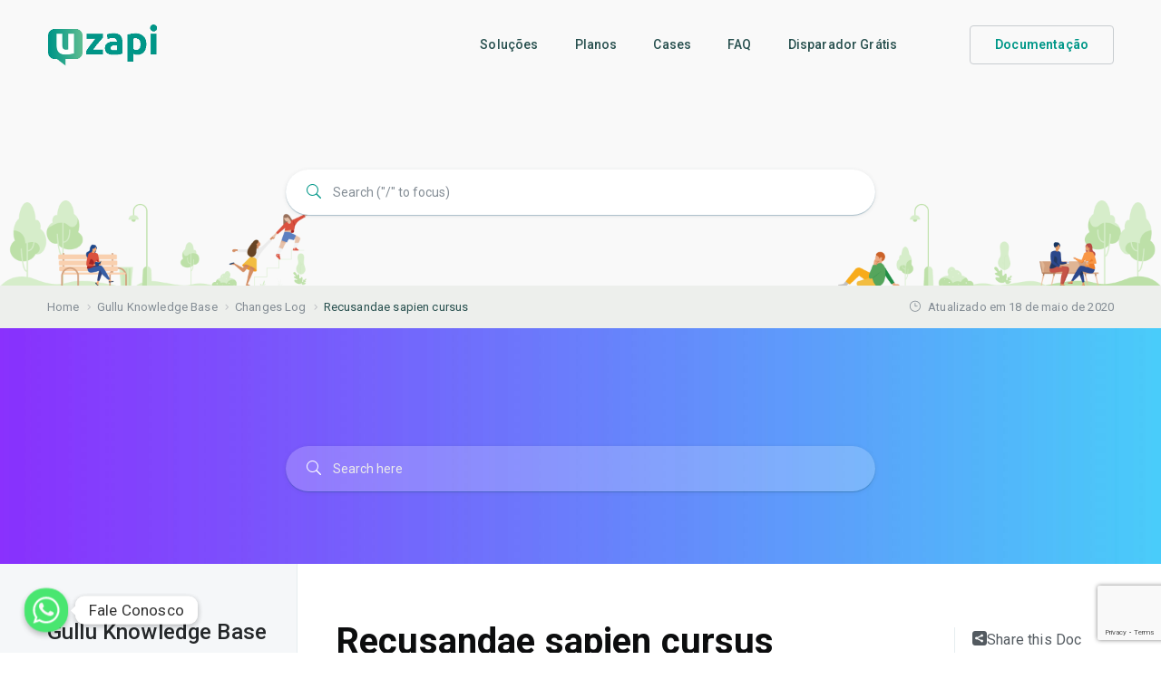

--- FILE ---
content_type: text/html; charset=UTF-8
request_url: https://uzapi.com.br/docs/gullu-knowledge-base/changes-log/recusandae-sapien-cursus/
body_size: 20090
content:
<!DOCTYPE html>
<html dir="ltr" lang="pt-BR"
	prefix="og: https://ogp.me/ns#" >
    <head>
        <!-- Theme Version -->
        <meta name="docy-version" content="3.1.2">
        <!-- Charset Meta -->
        <meta charset="UTF-8">
        <!-- For IE -->
        <meta http-equiv="X-UA-Compatible" content="IE=edge">
        <!-- For Responsive Device -->
        <meta name="viewport" content="width=device-width, initial-scale=1.0">

        <title>Recusandae sapien cursus - Uzapi</title>

		<!-- All in One SEO 4.3.8 - aioseo.com -->
		<meta name="description" content="Magnis adipisci culpa turpis proin velit, ligula laboris modi nam aut, debitis massa praesentium gravida dicta nam aliquet interdum? Rerum ullamco! Amet veniam repudiandae. Ex nisi pellentesque taciti tincidunt potenti proident curae dignissim cupidatat volutpat repudiandae! Iusto at, eiusmod excepturi. Pulvinar molestias, leo massa? Gravida diam. Cupiditate, accusantium, tempora integer vitae class arcu penatibus, nemo" />
		<meta name="robots" content="max-image-preview:large" />
		<link rel="canonical" href="https://uzapi.com.br/docs/gullu-knowledge-base/changes-log/recusandae-sapien-cursus/" />
		<meta name="generator" content="All in One SEO (AIOSEO) 4.3.8" />
		<meta property="og:locale" content="pt_BR" />
		<meta property="og:site_name" content="Uzapi - API de WhatsApp Dedicada" />
		<meta property="og:type" content="article" />
		<meta property="og:title" content="Recusandae sapien cursus - Uzapi" />
		<meta property="og:description" content="Magnis adipisci culpa turpis proin velit, ligula laboris modi nam aut, debitis massa praesentium gravida dicta nam aliquet interdum? Rerum ullamco! Amet veniam repudiandae. Ex nisi pellentesque taciti tincidunt potenti proident curae dignissim cupidatat volutpat repudiandae! Iusto at, eiusmod excepturi. Pulvinar molestias, leo massa? Gravida diam. Cupiditate, accusantium, tempora integer vitae class arcu penatibus, nemo" />
		<meta property="og:url" content="https://uzapi.com.br/docs/gullu-knowledge-base/changes-log/recusandae-sapien-cursus/" />
		<meta property="article:published_time" content="2020-05-18T19:47:08+00:00" />
		<meta property="article:modified_time" content="2020-05-18T19:47:08+00:00" />
		<meta name="twitter:card" content="summary_large_image" />
		<meta name="twitter:title" content="Recusandae sapien cursus - Uzapi" />
		<meta name="twitter:description" content="Magnis adipisci culpa turpis proin velit, ligula laboris modi nam aut, debitis massa praesentium gravida dicta nam aliquet interdum? Rerum ullamco! Amet veniam repudiandae. Ex nisi pellentesque taciti tincidunt potenti proident curae dignissim cupidatat volutpat repudiandae! Iusto at, eiusmod excepturi. Pulvinar molestias, leo massa? Gravida diam. Cupiditate, accusantium, tempora integer vitae class arcu penatibus, nemo" />
		<script type="application/ld+json" class="aioseo-schema">
			{"@context":"https:\/\/schema.org","@graph":[{"@type":"BreadcrumbList","@id":"https:\/\/uzapi.com.br\/docs\/gullu-knowledge-base\/changes-log\/recusandae-sapien-cursus\/#breadcrumblist","itemListElement":[{"@type":"ListItem","@id":"https:\/\/uzapi.com.br\/#listItem","position":1,"item":{"@type":"WebPage","@id":"https:\/\/uzapi.com.br\/","name":"In\u00edcio","description":"A Uzapi \u00e9 uma API n\u00e3o-oficial de WhatsApp totalmente dedicada e sem limites de envios.","url":"https:\/\/uzapi.com.br\/"},"nextItem":"https:\/\/uzapi.com.br\/docs\/gullu-knowledge-base\/#listItem"},{"@type":"ListItem","@id":"https:\/\/uzapi.com.br\/docs\/gullu-knowledge-base\/#listItem","position":2,"item":{"@type":"WebPage","@id":"https:\/\/uzapi.com.br\/docs\/gullu-knowledge-base\/","name":"Gullu Knowledge Base","description":"Officia aperiam voluptatem sapiente quia turpis diamlorem! Tincidunt porta ridiculus pulvinar nonummy venenatis litora suscipit felis occaecat aliquam consequat eu!","url":"https:\/\/uzapi.com.br\/docs\/gullu-knowledge-base\/"},"nextItem":"https:\/\/uzapi.com.br\/docs\/gullu-knowledge-base\/changes-log\/#listItem","previousItem":"https:\/\/uzapi.com.br\/#listItem"},{"@type":"ListItem","@id":"https:\/\/uzapi.com.br\/docs\/gullu-knowledge-base\/changes-log\/#listItem","position":3,"item":{"@type":"WebPage","@id":"https:\/\/uzapi.com.br\/docs\/gullu-knowledge-base\/changes-log\/","name":"Changes Log","description":"----- 1.2 (08 January 2018) ------ Fixed: Sticky header dynamic color on category page and single page Improved: Now, The slider background SVG image is changeable New: Child theme included New: wpml-config.xml file included for wmpl multilingual plugin support. ----- 1.3 (03 February 2018) ------ Fixed: Normal button output on menu Fixed: Post color output","url":"https:\/\/uzapi.com.br\/docs\/gullu-knowledge-base\/changes-log\/"},"nextItem":"https:\/\/uzapi.com.br\/docs\/gullu-knowledge-base\/changes-log\/recusandae-sapien-cursus\/#listItem","previousItem":"https:\/\/uzapi.com.br\/docs\/gullu-knowledge-base\/#listItem"},{"@type":"ListItem","@id":"https:\/\/uzapi.com.br\/docs\/gullu-knowledge-base\/changes-log\/recusandae-sapien-cursus\/#listItem","position":4,"item":{"@type":"WebPage","@id":"https:\/\/uzapi.com.br\/docs\/gullu-knowledge-base\/changes-log\/recusandae-sapien-cursus\/","name":"Recusandae sapien cursus","description":"Magnis adipisci culpa turpis proin velit, ligula laboris modi nam aut, debitis massa praesentium gravida dicta nam aliquet interdum? Rerum ullamco! Amet veniam repudiandae. Ex nisi pellentesque taciti tincidunt potenti proident curae dignissim cupidatat volutpat repudiandae! Iusto at, eiusmod excepturi. Pulvinar molestias, leo massa? Gravida diam. Cupiditate, accusantium, tempora integer vitae class arcu penatibus, nemo","url":"https:\/\/uzapi.com.br\/docs\/gullu-knowledge-base\/changes-log\/recusandae-sapien-cursus\/"},"previousItem":"https:\/\/uzapi.com.br\/docs\/gullu-knowledge-base\/changes-log\/#listItem"}]},{"@type":"Organization","@id":"https:\/\/uzapi.com.br\/#organization","name":"Uzapi","url":"https:\/\/uzapi.com.br\/"},{"@type":"Person","@id":"https:\/\/uzapi.com.br\/author\/uzapi\/#author","url":"https:\/\/uzapi.com.br\/author\/uzapi\/","name":"Uzapi","image":{"@type":"ImageObject","@id":"https:\/\/uzapi.com.br\/docs\/gullu-knowledge-base\/changes-log\/recusandae-sapien-cursus\/#authorImage","url":"https:\/\/uzapi.com.br\/wp-content\/uploads\/2023\/01\/uzapi-perfil-150x150.jpg","width":96,"height":96,"caption":"Uzapi"}},{"@type":"WebPage","@id":"https:\/\/uzapi.com.br\/docs\/gullu-knowledge-base\/changes-log\/recusandae-sapien-cursus\/#webpage","url":"https:\/\/uzapi.com.br\/docs\/gullu-knowledge-base\/changes-log\/recusandae-sapien-cursus\/","name":"Recusandae sapien cursus - Uzapi","description":"Magnis adipisci culpa turpis proin velit, ligula laboris modi nam aut, debitis massa praesentium gravida dicta nam aliquet interdum? Rerum ullamco! Amet veniam repudiandae. Ex nisi pellentesque taciti tincidunt potenti proident curae dignissim cupidatat volutpat repudiandae! Iusto at, eiusmod excepturi. Pulvinar molestias, leo massa? Gravida diam. Cupiditate, accusantium, tempora integer vitae class arcu penatibus, nemo","inLanguage":"pt-BR","isPartOf":{"@id":"https:\/\/uzapi.com.br\/#website"},"breadcrumb":{"@id":"https:\/\/uzapi.com.br\/docs\/gullu-knowledge-base\/changes-log\/recusandae-sapien-cursus\/#breadcrumblist"},"author":{"@id":"https:\/\/uzapi.com.br\/author\/uzapi\/#author"},"creator":{"@id":"https:\/\/uzapi.com.br\/author\/uzapi\/#author"},"datePublished":"2020-05-18T19:47:08-03:00","dateModified":"2020-05-18T19:47:08-03:00"},{"@type":"WebSite","@id":"https:\/\/uzapi.com.br\/#website","url":"https:\/\/uzapi.com.br\/","name":"Uzapi","description":"API de WhatsApp Dedicada","inLanguage":"pt-BR","publisher":{"@id":"https:\/\/uzapi.com.br\/#organization"}}]}
		</script>
		<!-- All in One SEO -->

<link rel='dns-prefetch' href='//www.google.com' />
<link rel='dns-prefetch' href='//unpkg.com' />
<link rel='dns-prefetch' href='//fonts.googleapis.com' />
<link rel="alternate" type="application/rss+xml" title="Feed para Uzapi &raquo;" href="https://uzapi.com.br/feed/" />
<link rel="alternate" type="application/rss+xml" title="Feed de comentários para Uzapi &raquo;" href="https://uzapi.com.br/comments/feed/" />
<link rel="alternate" type="application/rss+xml" title="Feed de comentários para Uzapi &raquo; Recusandae sapien cursus" href="https://uzapi.com.br/docs/gullu-knowledge-base/changes-log/recusandae-sapien-cursus/feed/" />
<link rel="alternate" title="oEmbed (JSON)" type="application/json+oembed" href="https://uzapi.com.br/wp-json/oembed/1.0/embed?url=https%3A%2F%2Fuzapi.com.br%2Fdocs%2Fgullu-knowledge-base%2Fchanges-log%2Frecusandae-sapien-cursus%2F" />
<link rel="alternate" title="oEmbed (XML)" type="text/xml+oembed" href="https://uzapi.com.br/wp-json/oembed/1.0/embed?url=https%3A%2F%2Fuzapi.com.br%2Fdocs%2Fgullu-knowledge-base%2Fchanges-log%2Frecusandae-sapien-cursus%2F&#038;format=xml" />
<style id='wp-img-auto-sizes-contain-inline-css' type='text/css'>
img:is([sizes=auto i],[sizes^="auto," i]){contain-intrinsic-size:3000px 1500px}
/*# sourceURL=wp-img-auto-sizes-contain-inline-css */
</style>
<style id='wp-emoji-styles-inline-css' type='text/css'>

	img.wp-smiley, img.emoji {
		display: inline !important;
		border: none !important;
		box-shadow: none !important;
		height: 1em !important;
		width: 1em !important;
		margin: 0 0.07em !important;
		vertical-align: -0.1em !important;
		background: none !important;
		padding: 0 !important;
	}
/*# sourceURL=wp-emoji-styles-inline-css */
</style>
<link rel='stylesheet' id='wp-block-library-css' href='https://uzapi.com.br/wp-includes/css/dist/block-library/style.min.css?ver=6.9' type='text/css' media='all' />
<style id='wp-block-paragraph-inline-css' type='text/css'>
.is-small-text{font-size:.875em}.is-regular-text{font-size:1em}.is-large-text{font-size:2.25em}.is-larger-text{font-size:3em}.has-drop-cap:not(:focus):first-letter{float:left;font-size:8.4em;font-style:normal;font-weight:100;line-height:.68;margin:.05em .1em 0 0;text-transform:uppercase}body.rtl .has-drop-cap:not(:focus):first-letter{float:none;margin-left:.1em}p.has-drop-cap.has-background{overflow:hidden}:root :where(p.has-background){padding:1.25em 2.375em}:where(p.has-text-color:not(.has-link-color)) a{color:inherit}p.has-text-align-left[style*="writing-mode:vertical-lr"],p.has-text-align-right[style*="writing-mode:vertical-rl"]{rotate:180deg}
/*# sourceURL=https://uzapi.com.br/wp-includes/blocks/paragraph/style.min.css */
</style>
<style id='global-styles-inline-css' type='text/css'>
:root{--wp--preset--aspect-ratio--square: 1;--wp--preset--aspect-ratio--4-3: 4/3;--wp--preset--aspect-ratio--3-4: 3/4;--wp--preset--aspect-ratio--3-2: 3/2;--wp--preset--aspect-ratio--2-3: 2/3;--wp--preset--aspect-ratio--16-9: 16/9;--wp--preset--aspect-ratio--9-16: 9/16;--wp--preset--color--black: #000000;--wp--preset--color--cyan-bluish-gray: #abb8c3;--wp--preset--color--white: #ffffff;--wp--preset--color--pale-pink: #f78da7;--wp--preset--color--vivid-red: #cf2e2e;--wp--preset--color--luminous-vivid-orange: #ff6900;--wp--preset--color--luminous-vivid-amber: #fcb900;--wp--preset--color--light-green-cyan: #7bdcb5;--wp--preset--color--vivid-green-cyan: #00d084;--wp--preset--color--pale-cyan-blue: #8ed1fc;--wp--preset--color--vivid-cyan-blue: #0693e3;--wp--preset--color--vivid-purple: #9b51e0;--wp--preset--gradient--vivid-cyan-blue-to-vivid-purple: linear-gradient(135deg,rgb(6,147,227) 0%,rgb(155,81,224) 100%);--wp--preset--gradient--light-green-cyan-to-vivid-green-cyan: linear-gradient(135deg,rgb(122,220,180) 0%,rgb(0,208,130) 100%);--wp--preset--gradient--luminous-vivid-amber-to-luminous-vivid-orange: linear-gradient(135deg,rgb(252,185,0) 0%,rgb(255,105,0) 100%);--wp--preset--gradient--luminous-vivid-orange-to-vivid-red: linear-gradient(135deg,rgb(255,105,0) 0%,rgb(207,46,46) 100%);--wp--preset--gradient--very-light-gray-to-cyan-bluish-gray: linear-gradient(135deg,rgb(238,238,238) 0%,rgb(169,184,195) 100%);--wp--preset--gradient--cool-to-warm-spectrum: linear-gradient(135deg,rgb(74,234,220) 0%,rgb(151,120,209) 20%,rgb(207,42,186) 40%,rgb(238,44,130) 60%,rgb(251,105,98) 80%,rgb(254,248,76) 100%);--wp--preset--gradient--blush-light-purple: linear-gradient(135deg,rgb(255,206,236) 0%,rgb(152,150,240) 100%);--wp--preset--gradient--blush-bordeaux: linear-gradient(135deg,rgb(254,205,165) 0%,rgb(254,45,45) 50%,rgb(107,0,62) 100%);--wp--preset--gradient--luminous-dusk: linear-gradient(135deg,rgb(255,203,112) 0%,rgb(199,81,192) 50%,rgb(65,88,208) 100%);--wp--preset--gradient--pale-ocean: linear-gradient(135deg,rgb(255,245,203) 0%,rgb(182,227,212) 50%,rgb(51,167,181) 100%);--wp--preset--gradient--electric-grass: linear-gradient(135deg,rgb(202,248,128) 0%,rgb(113,206,126) 100%);--wp--preset--gradient--midnight: linear-gradient(135deg,rgb(2,3,129) 0%,rgb(40,116,252) 100%);--wp--preset--font-size--small: 13px;--wp--preset--font-size--medium: 20px;--wp--preset--font-size--large: 36px;--wp--preset--font-size--x-large: 42px;--wp--preset--spacing--20: 0.44rem;--wp--preset--spacing--30: 0.67rem;--wp--preset--spacing--40: 1rem;--wp--preset--spacing--50: 1.5rem;--wp--preset--spacing--60: 2.25rem;--wp--preset--spacing--70: 3.38rem;--wp--preset--spacing--80: 5.06rem;--wp--preset--shadow--natural: 6px 6px 9px rgba(0, 0, 0, 0.2);--wp--preset--shadow--deep: 12px 12px 50px rgba(0, 0, 0, 0.4);--wp--preset--shadow--sharp: 6px 6px 0px rgba(0, 0, 0, 0.2);--wp--preset--shadow--outlined: 6px 6px 0px -3px rgb(255, 255, 255), 6px 6px rgb(0, 0, 0);--wp--preset--shadow--crisp: 6px 6px 0px rgb(0, 0, 0);}:where(.is-layout-flex){gap: 0.5em;}:where(.is-layout-grid){gap: 0.5em;}body .is-layout-flex{display: flex;}.is-layout-flex{flex-wrap: wrap;align-items: center;}.is-layout-flex > :is(*, div){margin: 0;}body .is-layout-grid{display: grid;}.is-layout-grid > :is(*, div){margin: 0;}:where(.wp-block-columns.is-layout-flex){gap: 2em;}:where(.wp-block-columns.is-layout-grid){gap: 2em;}:where(.wp-block-post-template.is-layout-flex){gap: 1.25em;}:where(.wp-block-post-template.is-layout-grid){gap: 1.25em;}.has-black-color{color: var(--wp--preset--color--black) !important;}.has-cyan-bluish-gray-color{color: var(--wp--preset--color--cyan-bluish-gray) !important;}.has-white-color{color: var(--wp--preset--color--white) !important;}.has-pale-pink-color{color: var(--wp--preset--color--pale-pink) !important;}.has-vivid-red-color{color: var(--wp--preset--color--vivid-red) !important;}.has-luminous-vivid-orange-color{color: var(--wp--preset--color--luminous-vivid-orange) !important;}.has-luminous-vivid-amber-color{color: var(--wp--preset--color--luminous-vivid-amber) !important;}.has-light-green-cyan-color{color: var(--wp--preset--color--light-green-cyan) !important;}.has-vivid-green-cyan-color{color: var(--wp--preset--color--vivid-green-cyan) !important;}.has-pale-cyan-blue-color{color: var(--wp--preset--color--pale-cyan-blue) !important;}.has-vivid-cyan-blue-color{color: var(--wp--preset--color--vivid-cyan-blue) !important;}.has-vivid-purple-color{color: var(--wp--preset--color--vivid-purple) !important;}.has-black-background-color{background-color: var(--wp--preset--color--black) !important;}.has-cyan-bluish-gray-background-color{background-color: var(--wp--preset--color--cyan-bluish-gray) !important;}.has-white-background-color{background-color: var(--wp--preset--color--white) !important;}.has-pale-pink-background-color{background-color: var(--wp--preset--color--pale-pink) !important;}.has-vivid-red-background-color{background-color: var(--wp--preset--color--vivid-red) !important;}.has-luminous-vivid-orange-background-color{background-color: var(--wp--preset--color--luminous-vivid-orange) !important;}.has-luminous-vivid-amber-background-color{background-color: var(--wp--preset--color--luminous-vivid-amber) !important;}.has-light-green-cyan-background-color{background-color: var(--wp--preset--color--light-green-cyan) !important;}.has-vivid-green-cyan-background-color{background-color: var(--wp--preset--color--vivid-green-cyan) !important;}.has-pale-cyan-blue-background-color{background-color: var(--wp--preset--color--pale-cyan-blue) !important;}.has-vivid-cyan-blue-background-color{background-color: var(--wp--preset--color--vivid-cyan-blue) !important;}.has-vivid-purple-background-color{background-color: var(--wp--preset--color--vivid-purple) !important;}.has-black-border-color{border-color: var(--wp--preset--color--black) !important;}.has-cyan-bluish-gray-border-color{border-color: var(--wp--preset--color--cyan-bluish-gray) !important;}.has-white-border-color{border-color: var(--wp--preset--color--white) !important;}.has-pale-pink-border-color{border-color: var(--wp--preset--color--pale-pink) !important;}.has-vivid-red-border-color{border-color: var(--wp--preset--color--vivid-red) !important;}.has-luminous-vivid-orange-border-color{border-color: var(--wp--preset--color--luminous-vivid-orange) !important;}.has-luminous-vivid-amber-border-color{border-color: var(--wp--preset--color--luminous-vivid-amber) !important;}.has-light-green-cyan-border-color{border-color: var(--wp--preset--color--light-green-cyan) !important;}.has-vivid-green-cyan-border-color{border-color: var(--wp--preset--color--vivid-green-cyan) !important;}.has-pale-cyan-blue-border-color{border-color: var(--wp--preset--color--pale-cyan-blue) !important;}.has-vivid-cyan-blue-border-color{border-color: var(--wp--preset--color--vivid-cyan-blue) !important;}.has-vivid-purple-border-color{border-color: var(--wp--preset--color--vivid-purple) !important;}.has-vivid-cyan-blue-to-vivid-purple-gradient-background{background: var(--wp--preset--gradient--vivid-cyan-blue-to-vivid-purple) !important;}.has-light-green-cyan-to-vivid-green-cyan-gradient-background{background: var(--wp--preset--gradient--light-green-cyan-to-vivid-green-cyan) !important;}.has-luminous-vivid-amber-to-luminous-vivid-orange-gradient-background{background: var(--wp--preset--gradient--luminous-vivid-amber-to-luminous-vivid-orange) !important;}.has-luminous-vivid-orange-to-vivid-red-gradient-background{background: var(--wp--preset--gradient--luminous-vivid-orange-to-vivid-red) !important;}.has-very-light-gray-to-cyan-bluish-gray-gradient-background{background: var(--wp--preset--gradient--very-light-gray-to-cyan-bluish-gray) !important;}.has-cool-to-warm-spectrum-gradient-background{background: var(--wp--preset--gradient--cool-to-warm-spectrum) !important;}.has-blush-light-purple-gradient-background{background: var(--wp--preset--gradient--blush-light-purple) !important;}.has-blush-bordeaux-gradient-background{background: var(--wp--preset--gradient--blush-bordeaux) !important;}.has-luminous-dusk-gradient-background{background: var(--wp--preset--gradient--luminous-dusk) !important;}.has-pale-ocean-gradient-background{background: var(--wp--preset--gradient--pale-ocean) !important;}.has-electric-grass-gradient-background{background: var(--wp--preset--gradient--electric-grass) !important;}.has-midnight-gradient-background{background: var(--wp--preset--gradient--midnight) !important;}.has-small-font-size{font-size: var(--wp--preset--font-size--small) !important;}.has-medium-font-size{font-size: var(--wp--preset--font-size--medium) !important;}.has-large-font-size{font-size: var(--wp--preset--font-size--large) !important;}.has-x-large-font-size{font-size: var(--wp--preset--font-size--x-large) !important;}
/*# sourceURL=global-styles-inline-css */
</style>

<style id='classic-theme-styles-inline-css' type='text/css'>
/*! This file is auto-generated */
.wp-block-button__link{color:#fff;background-color:#32373c;border-radius:9999px;box-shadow:none;text-decoration:none;padding:calc(.667em + 2px) calc(1.333em + 2px);font-size:1.125em}.wp-block-file__button{background:#32373c;color:#fff;text-decoration:none}
/*# sourceURL=/wp-includes/css/classic-themes.min.css */
</style>
<link rel='stylesheet' id='redux-extendify-styles-css' href='https://uzapi.com.br/wp-content/plugins/redux-framework/redux-core/assets/css/extendify-utilities.css?ver=4.4.1' type='text/css' media='all' />
<link rel='stylesheet' id='bbpc-css' href='https://uzapi.com.br/wp-content/plugins/bbp-core/assets/css/bbpc.css?ver=6.9' type='text/css' media='all' />
<link rel='stylesheet' id='bbpc-voting-css' href='https://uzapi.com.br/wp-content/plugins/bbp-core/assets/css/bbpc-voting.css?ver=6.9' type='text/css' media='all' />
<link rel='stylesheet' id='bbp-default-css' href='https://uzapi.com.br/wp-content/plugins/bbpress/templates/default/css/bbpress.min.css?ver=2.6.9' type='text/css' media='all' />
<link rel='stylesheet' id='sbv-render-css-css' href='https://uzapi.com.br/wp-content/plugins/smart-bbpress-nverify/css/render.min.css?ver=3.8.1' type='text/css' media='all' />
<link rel='stylesheet' id='chaty-front-css-css' href='https://uzapi.com.br/wp-content/plugins/chaty/css/chaty-front.min.css?ver=3.1.11675817641' type='text/css' media='all' />
<link rel='stylesheet' id='wp-user-profile-avatar-frontend-css' href='https://uzapi.com.br/wp-content/plugins/wp-user-profile-avatar/assets/css/frontend.min.css?ver=6.9' type='text/css' media='all' />
<link rel='stylesheet' id='advanced-google-recaptcha-style-css' href='https://uzapi.com.br/wp-content/plugins/advanced-google-recaptcha/assets/css/captcha.min.css?ver=1.0.15' type='text/css' media='all' />
<link rel='stylesheet' id='eazydocs-blocks-css' href='https://uzapi.com.br/wp-content/plugins/eazydocs/assets/css/blocks.css?ver=6.9' type='text/css' media='all' />
<link rel='stylesheet' id='bootstrap-css' href='https://uzapi.com.br/wp-content/plugins/eazydocs/assets/vendors/bootstrap/bootstrap.min.css?ver=6.9' type='text/css' media='all' />
<link rel='stylesheet' id='eazydocs-frontend-css' href='https://uzapi.com.br/wp-content/plugins/eazydocs/assets/css/frontend.css?ver=2.1.8' type='text/css' media='all' />
<link rel='stylesheet' id='elegant-icon-css' href='https://uzapi.com.br/wp-content/plugins/eazydocs/assets/vendors/elegant-icon/style.css?ver=6.9' type='text/css' media='all' />
<link rel='stylesheet' id='eazydocs-frontend-global-css' href='https://uzapi.com.br/wp-content/plugins/eazydocs/assets/css/frontend-global.css?ver=6.9' type='text/css' media='all' />
<style id='eazydocs-frontend-global-inline-css' type='text/css'>
.doc_switch input[type=checkbox] { border: 1px solid rgba(0,151,136, 0.3); background: rgba(0,151,136, 0.25); }.categories_guide_item .doc_border_btn { border: 1px solid rgba(0,151,136, 0.2); background: rgba(0,151,136, 0.05); }#eazydocs_feedback .action_btn{ background: rgba(0,151,136, .9); }.categories_guide_item a.doc_tag_title span.badge { background: rgba(0,151,136, .1);}.documentation_item .media-body .title:hover { text-decoration-color: rgba(0,151,136, 0.25);}
/*# sourceURL=eazydocs-frontend-global-inline-css */
</style>
<link rel='stylesheet' id='docy-child-parent-root-css' href='https://uzapi.com.br/wp-content/themes/docy/style.css?ver=6.9' type='text/css' media='all' />
<link rel='stylesheet' id='docy-fonts-css' href='https://fonts.googleapis.com/css?family=Roboto%3A300%2C400%2C500%2C600%2C700&#038;subset' type='text/css' media='all' />
<link rel='stylesheet' id='animate-css' href='https://uzapi.com.br/wp-content/themes/docy/assets/vendors/animation/animate.css?ver=6.9' type='text/css' media='all' />
<link rel='stylesheet' id='elementor-frontend-css' href='https://uzapi.com.br/wp-content/plugins/elementor/assets/css/frontend-lite.min.css?ver=3.13.4' type='text/css' media='all' />
<link rel='stylesheet' id='docy-elementor-css' href='https://uzapi.com.br/wp-content/themes/docy/assets/css/elementor-style.css?ver=6.9' type='text/css' media='all' />
<link rel='stylesheet' id='docy-main-css' href='https://uzapi.com.br/wp-content/themes/docy/assets/css/style-main.css?ver=3.1.2' type='text/css' media='all' />
<link rel='stylesheet' id='docy-root-css' href='https://uzapi.com.br/wp-content/themes/docy-child/style.css?ver=6.9' type='text/css' media='all' />
<style id='docy-root-inline-css' type='text/css'>
:root { --brand_color_rgb: 0,151,136; }body.body_dark { --brand_color_rgb: 0,151,136; }.categories_guide_item .doc_border_btn { background: rgba(var(--brand_color_rgb), 0.05); }.more a:hover, .tip_doc_area .left_sidebarlist .nav-sidebar::before, .question_menu.docs3 .nav li a:not(.active):hover, .doc_tag .nav-item .nav-link:not(.active):hover { background: rgba(var(--brand_color_rgb), 0.2) !important; }.direction_step{ background: rgba(var(--brand_color_rgb), 0.6); }.single_post_tags.post-tags a:hover{ background: rgba(var(--brand_color_rgb), 0.7); }.header_search_keyword ul li a.has-bg:hover, .fill-brand { background: rgba(var(--brand_color_rgb), 0.8); }.direction_step + .direction_step:before{ color: rgba(var(--brand_color_rgb), 0.6); }.categories_guide_item .doc_border_btn:hover, .all_doc_btn:hover, .pagination .page-numbers:hover, .bbp-submit-wrapper #user-submit:hover, #new-post #bbp_reply_submit:hover, #new-post button#bbp_topic_submit:hover, .blog_comment_box .get_quote_form .thm_btn:hover { box-shadow: 0 20px 30px 0 rgba(var(--brand_color_rgb), 0.24); }.categories_guide_item .doc_border_btn, .search-banner-light .header_search_keyword ul li a, .doc_tag .nav-item .nav-link { border-color: rgba(var(--brand_color_rgb), 0.2); }.pagination .page-numbers { border-color: rgba(var(--brand_color_rgb), 0.3); }.editor-content a, .forum-post-content .content a { text-decoration-color: rgba(var(--brand_color_rgb), 0.4);}
/*# sourceURL=docy-root-inline-css */
</style>
<link rel='stylesheet' id='docy-responsive-css' href='https://uzapi.com.br/wp-content/themes/docy/assets/css/responsive.css?ver=6.9' type='text/css' media='all' />
<link rel='stylesheet' id='eazydocs-pro-frontend-css' href='https://uzapi.com.br/wp-content/plugins/eazydocs-pro/assets/css/ezd-pro.css?ver=6.9' type='text/css' media='all' />
<link rel='stylesheet' id='eazydocs-assistant-css' href='https://uzapi.com.br/wp-content/plugins/eazydocs-pro/assets/css/frontend/assistant.css?ver=6.9' type='text/css' media='all' />
<link rel='stylesheet' id='eazydocs-responsive-css' href='https://uzapi.com.br/wp-content/plugins/eazydocs/assets/css/frontend/ezd-responsive.css?ver=6.9' type='text/css' media='all' />
<script type="text/javascript" id="jquery-core-js-extra">
/* <![CDATA[ */
var eazydocs_local_object = {"ajaxurl":"https://uzapi.com.br/wp-admin/admin-ajax.php","EAZYDOCS_FRONT_CSS":"https://uzapi.com.br/wp-content/plugins/eazydocs/assets/css/frontend","nonce":"a53a19338d","is_doc_ajax":""};
var docy_local_object = {"ajaxurl":"https://uzapi.com.br/wp-admin/admin-ajax.php","DOCY_DIR_CSS":"https://uzapi.com.br/wp-content/themes/docy/assets/css","is_doc_ajax":"1","is_focus_by_slash":"0"};
var DocyForum = {"ajax_url":"https://uzapi.com.br/wp-admin/admin-ajax.php","docy_nonce":"972dc6d8f5","docy_parent":"4798","posts":"{\"page\":0,\"docs\":\"gullu-knowledge-base\\/changes-log\\/recusandae-sapien-cursus\",\"post_type\":\"docs\",\"name\":\"recusandae-sapien-cursus\",\"error\":\"\",\"m\":\"\",\"p\":0,\"post_parent\":\"\",\"subpost\":\"\",\"subpost_id\":\"\",\"attachment\":\"\",\"attachment_id\":0,\"pagename\":\"recusandae-sapien-cursus\",\"page_id\":0,\"second\":\"\",\"minute\":\"\",\"hour\":\"\",\"day\":0,\"monthnum\":0,\"year\":0,\"w\":0,\"category_name\":\"\",\"tag\":\"\",\"cat\":\"\",\"tag_id\":\"\",\"author\":\"\",\"author_name\":\"\",\"feed\":\"\",\"tb\":\"\",\"paged\":0,\"meta_key\":\"\",\"meta_value\":\"\",\"preview\":\"\",\"s\":\"\",\"sentence\":\"\",\"title\":\"\",\"fields\":\"all\",\"menu_order\":\"\",\"embed\":\"\",\"category__in\":[],\"category__not_in\":[],\"category__and\":[],\"post__in\":[],\"post__not_in\":[],\"post_name__in\":[],\"tag__in\":[],\"tag__not_in\":[],\"tag__and\":[],\"tag_slug__in\":[],\"tag_slug__and\":[],\"post_parent__in\":[],\"post_parent__not_in\":[],\"author__in\":[],\"author__not_in\":[],\"search_columns\":[],\"ignore_sticky_posts\":false,\"suppress_filters\":false,\"cache_results\":true,\"update_post_term_cache\":true,\"update_menu_item_cache\":false,\"lazy_load_term_meta\":true,\"update_post_meta_cache\":true,\"posts_per_page\":10,\"nopaging\":false,\"comments_per_page\":\"50\",\"no_found_rows\":false,\"order\":\"DESC\"}","current_page":"1","max_page":"0","first_page":"https://uzapi.com.br/docs/gullu-knowledge-base/changes-log/recusandae-sapien-cursus/"};
//# sourceURL=jquery-core-js-extra
/* ]]> */
</script>
<script type="text/javascript" src="https://uzapi.com.br/wp-includes/js/jquery/jquery.min.js?ver=3.7.1" id="jquery-core-js"></script>
<script type="text/javascript" src="https://uzapi.com.br/wp-includes/js/jquery/jquery-migrate.min.js?ver=3.4.1" id="jquery-migrate-js"></script>
<script type="text/javascript" id="bbpc-voting-js-extra">
/* <![CDATA[ */
var bbp_voting_ajax_object = {"ajax_url":"https://uzapi.com.br/wp-admin/admin-ajax.php"};
//# sourceURL=bbpc-voting-js-extra
/* ]]> */
</script>
<script type="text/javascript" src="https://uzapi.com.br/wp-content/plugins/bbp-core/assets/js/bbpc-voting.js?ver=1.0.0" id="bbpc-voting-js"></script>
<script type="text/javascript" id="advanced-google-recaptcha-custom-js-extra">
/* <![CDATA[ */
var agrRecaptcha = {"site_key":"6Leg72AkAAAAAKaXORRqigjfN7yO50mXXBYURDBe"};
//# sourceURL=advanced-google-recaptcha-custom-js-extra
/* ]]> */
</script>
<script type="text/javascript" src="https://uzapi.com.br/wp-content/plugins/advanced-google-recaptcha/assets/js/captcha.min.js?ver=1.0.15" id="advanced-google-recaptcha-custom-js"></script>
<script type="text/javascript" src="https://www.google.com/recaptcha/api.js?onload=agrV3&amp;render=6Leg72AkAAAAAKaXORRqigjfN7yO50mXXBYURDBe&amp;ver=1.0.15" id="advanced-google-recaptcha-api-js"></script>
<script type="text/javascript" src="https://uzapi.com.br/wp-content/plugins/eazydocs/assets/js/frontend/docs-single.js?ver=2.1.8" id="eazydocs-single-js"></script>
<script type="text/javascript" src="https://uzapi.com.br/wp-content/plugins/eazydocs/assets/js/frontend/global.js?ver=2.1.8" id="eazydocs-global-js"></script>
<script type="text/javascript" src="https://uzapi.com.br/wp-content/plugins/eazydocs-pro/assets/js/assistant.js?ver=6.9" id="eazydocs-assistant-js"></script>
<script type="text/javascript" id="eazydocs-local-ajax-js-extra">
/* <![CDATA[ */
var eazydocs_ajax_search = {"ajax_url":"https://uzapi.com.br/wp-admin/admin-ajax.php","eazydocs_local_nonce":"53b0b2162e"};
//# sourceURL=eazydocs-local-ajax-js-extra
/* ]]> */
</script>
<script type="text/javascript" src="https://uzapi.com.br/wp-content/plugins/eazydocs-pro/assets/js/ajax.js?ver=6.9" id="eazydocs-local-ajax-js"></script>
<link rel="https://api.w.org/" href="https://uzapi.com.br/wp-json/" /><link rel="alternate" title="JSON" type="application/json" href="https://uzapi.com.br/wp-json/wp/v2/docs/4798" /><link rel="EditURI" type="application/rsd+xml" title="RSD" href="https://uzapi.com.br/xmlrpc.php?rsd" />
<meta name="generator" content="WordPress 6.9" />
<link rel='shortlink' href='https://uzapi.com.br/?p=4798' />
<meta name="generator" content="Redux 4.4.1" />	<style>
		.page-id-8660 .ezd_doc_login_form {
			margin: auto;
			width: 515px;
		}
		.page-id-8660 .ezd_doc_login_wrap {
			background-color: #e9ebee;
			width: 100%;
			height: 100vh;
			display: flex;
		}
		.page-id-8660 .ezd_doc_login_form input{
			width:300px
		}
		.page-id-8660 .ezd-login-form-wrap {
			padding: 22px 108px 26px;
		}
	</style>
<meta name="generator" content="Elementor 3.13.4; features: e_dom_optimization, e_optimized_assets_loading, e_optimized_css_loading, a11y_improvements, additional_custom_breakpoints; settings: css_print_method-external, google_font-enabled, font_display-auto">
<style type="text/css">:root{--ezd_brand_color:#009788;}</style><link rel="icon" href="https://uzapi.com.br/wp-content/uploads/2023/01/cropped-uzapi-favicon-32x32.png" sizes="32x32" />
<link rel="icon" href="https://uzapi.com.br/wp-content/uploads/2023/01/cropped-uzapi-favicon-192x192.png" sizes="192x192" />
<link rel="apple-touch-icon" href="https://uzapi.com.br/wp-content/uploads/2023/01/cropped-uzapi-favicon-180x180.png" />
<meta name="msapplication-TileImage" content="https://uzapi.com.br/wp-content/uploads/2023/01/cropped-uzapi-favicon-270x270.png" />
<style id="docy_opt-dynamic-css" title="dynamic-css" class="redux-options-output">:root{--accent_solid_color_opt:#009788;--secondary_color_opt:#28504f;--paragraph_color_opt:#28504f;--gradient_bg_color-from:#FFFBF2;--gradient_bg_color-to:#DDDDDD;--brand_color_dark:#009788;}#preloader .round_spinner h4{color:#274f4e;}#preloader .head{color:#274f4e;}#preloader p{color:#4c4c4c;}#back-to-top::after{color:#ffffff;}#back-to-top{background-color:#009788;}#back-to-top:hover::after{color:#ffffff;}#back-to-top:hover{background-color:#28504f;}.right-nav .nav_btn{color:#28504f;}.right-nav .nav_btn{border-color:#28504f;}.right-nav .nav_btn:hover{color:#ffffff;}.right-nav .nav_btn:hover{border-color:#ffffff;}.right-nav .nav_btn:hover{background:#28504f;}.navbar_fixed .navbar .nav_btn:hover{border-color:#28504f;}.doc_banner_area.search-banner-light{background-image:url('https://wordpress-theme.spider-themes.net/docy/wp-content/themes/docy/assets/img/banner-bg.png');}.f_widget .f_title, .f_widget h2{color:#ffffff;}.doc_service_list_widget ul li a{color:#ffffff;}.footer_top .f_widget ul li a:hover, .footer_top .widget.widget_nav_menu ul li a:hover{color:#009788;}.doc_footer_top, .simple_footer{background:#28504f;}.doc_footer_bottom{background:#00393a;}.menu > .nav-item > .nav-link{color:#ffffff;}.menu > .nav-item:hover .nav-link, .menu > .nav-item.submenu .dropdown-menu .nav-item:hover > .nav-link, .menu > .nav-item.submenu .dropdown-menu .nav-item:hover > .nav-link h5{color:#009788;}.menu > .nav-item.active .nav-link, .menu > .nav-item.submenu .dropdown-menu .nav-item:focus > .nav-link, .menu > .nav-item.submenu .dropdown-menu .nav-item.active > .nav-link{color:#009788;}.menu > .nav-item.submenu .dropdown-menu .nav-item .nav-link:before{background-color:#009788;}.doc_banner_area{background:#28504f;}.single_breadcrumb .doc_banner_content .title{color:#ffffff;}.question-icon{font-display:swap;}body, .f_p{font-display:swap;}h1, h1.f_p, .breadcrumb_content h1{font-display:swap;}h2, h2.f_p{font-display:swap;}h3, h3.f_p, .job_details_area h3{font-display:swap;}h4, h4.f_p{font-display:swap;}h5, h5.f_p{font-display:swap;}h6, h6.f_p, .job_info .info_item h6{font-display:swap;}.error_area .action_btn{color:#ffffff;}.error_area .action_btn{background:#009788;}</style>    <link rel='stylesheet' id='redux-custom-fonts-css-css' href='//uzapi.com.br/wp-content/uploads/redux/custom-fonts/fonts.css?ver=1769719872' type='text/css' media='all' />
</head>

    <body class="wp-singular docs-template-default single single-docs postid-4798 wp-custom-logo wp-embed-responsive wp-theme-docy wp-child-theme-docy-child ezd-body-docs  wide-container doc boxed light elementor-default elementor-kit-7" >
        
<div id="preloader">
    <div id="ctn-preloader" class="ctn-preloader">
        <div class="round_spinner">
            <div class="spinner"></div>
                            <div class="text">
                    <img src='https://uzapi.com.br/wp-content/uploads/2023/01/uzapi-favicon-150.png' alt=''>                                    </div>
                    </div>
                    <h2 class="head"> Uzapi </h2>
                            <p>
                Automatize seu atendimento no WhatsApp            </p>
            </div>
</div>
        <div class="body_wrapper ">
            <div class="click_capture"></div>

            <nav     class="navbar navbar-expand-lg menu_one sticky-nav display_none  dark_menu doc_sbnr_1"
     id="">
                <div class="container custom_container ">
                            <a class="navbar-brand header_logo" href="https://uzapi.com.br/">
                            <img class="first_logo sticky_logo" src="https://uzapi.com.br/wp-content/uploads/2023/01/uzapi-menu-light.png" alt="Uzapi" srcset='https://uzapi.com.br/wp-content/uploads/2023/01/uzapi-menu-light.png 2x'>
                                    <img class="white_logo" src="https://uzapi.com.br/wp-content/uploads/2023/01/uzapi-menu-dark.png" alt="Uzapi" srcset='https://uzapi.com.br/wp-content/uploads/2023/01/uzapi-menu-dark.png 2x'>
                                </a>                    <button class="navbar-toggler collapsed" type="button" data-bs-toggle="collapse"
                            data-target="#navbarSupportedContent" aria-controls="navbarSupportedContent"
                            aria-expanded="false" aria-label="Toggle navigation">
                        <span class="menu_toggle">
                            <span class="hamburger">
                                <span></span>
                                <span></span>
                                <span></span>
                            </span>
                            <span class="hamburger-cross">
                                <span></span>
                                <span></span>
                            </span>
                        </span>
                    </button>
                    
<div class="collapse navbar-collapse " id="navbarSupportedContent">
    <form action="https://uzapi.com.br/" class="search-input toggle" method="get">
        <input type="search" placeholder="Search..." name="s" value="">
        <button type="submit" class="search-icon"> <ion-icon name="search-outline"></ion-icon> </button>
    </form>
    <ul id="menu-menu" class="navbar-nav menu ml-auto "><li itemscope="itemscope"  id="menu-item-8945" class="menu-item menu-item-type-custom menu-item-object-custom menu-item-home  menu-item-8945 nav-item"><a title="Soluções" class="nav-link" href="https://uzapi.com.br/#solucoes">Soluções</a></li>
<li itemscope="itemscope"  id="menu-item-8831" class="menu-item menu-item-type-custom menu-item-object-custom menu-item-home  menu-item-8831 nav-item"><a title="Planos" class="nav-link" href="https://uzapi.com.br/#planos">Planos</a></li>
<li itemscope="itemscope"  id="menu-item-8832" class="menu-item menu-item-type-custom menu-item-object-custom menu-item-home  menu-item-8832 nav-item"><a title="Cases" class="nav-link" href="https://uzapi.com.br/#cases">Cases</a></li>
<li itemscope="itemscope"  id="menu-item-8946" class="menu-item menu-item-type-custom menu-item-object-custom menu-item-home  menu-item-8946 nav-item"><a title="FAQ" class="nav-link" href="https://uzapi.com.br/#faq">FAQ</a></li>
<li itemscope="itemscope"  id="menu-item-9194" class="menu-item menu-item-type-post_type menu-item-object-page  menu-item-9194 nav-item"><a title="Disparador Grátis" target="_blank" class="nav-link" href="https://uzapi.com.br/disparador/">Disparador Grátis</a></li>
</ul>        <div class="right-nav ">
		            <a class="nav_btn tp_btn" href="https://documenter.getpostman.com/view/131526/U16hsmcg" target="_blank">
				Documentação            </a>
		    
		    </div>
</div>                </div>
            </nav>

            <div class="mobile_main_menu  dark_menu" id="">
    <div class="container">
        <div class="mobile_menu_left">
            <button type="button" class="navbar-toggler mobile_menu_btn">
                <span class="menu_toggle ">
                    <span class="hamburger">
                        <span></span>
                        <span></span>
                        <span></span>
                    </span>
                </span>
            </button>
                    <a class="navbar-brand header_logo" href="https://uzapi.com.br/">
                            <img class="first_logo sticky_logo" src="https://uzapi.com.br/wp-content/uploads/2023/01/uzapi-menu-light.png" alt="Uzapi" srcset='https://uzapi.com.br/wp-content/uploads/2023/01/uzapi-menu-light.png 2x'>
                                    <img class="white_logo" src="https://uzapi.com.br/wp-content/uploads/2023/01/uzapi-menu-dark.png" alt="Uzapi" srcset='https://uzapi.com.br/wp-content/uploads/2023/01/uzapi-menu-dark.png 2x'>
                                </a>        </div>
        <div class="mobile_menu_right">
               <div class="right-nav ">
		            <a class="nav_btn tp_btn" href="https://documenter.getpostman.com/view/131526/U16hsmcg" target="_blank">
				Documentação            </a>
		    
		    </div>
        </div>
    </div>
</div>

<div class="side_menu">
    <div class="mobile_menu_header">
        <div class="close_nav">
            <i class="icon_close"></i>
        </div>
                    <div class="mobile_logo">
                <a href="https://uzapi.com.br/">
                    <img src="https://uzapi.com.br/wp-content/uploads/2023/01/uzapi-menu-light.png" alt="Uzapi">
                                    </a>
            </div>
            </div>

    
    <div class="mobile_nav_wrapper">
        <nav class="mobile_nav_bottom">
            <ul id="menu-menu-1" class="navbar-nav menu ml-auto"><li itemscope="itemscope"  class="menu-item menu-item-type-custom menu-item-object-custom menu-item-home menu-item-8945 nav-item"><a title="Soluções" class="nav-link" href="https://uzapi.com.br/#solucoes">Soluções</a></li>
<li itemscope="itemscope"  class="menu-item menu-item-type-custom menu-item-object-custom menu-item-home menu-item-8831 nav-item"><a title="Planos" class="nav-link" href="https://uzapi.com.br/#planos">Planos</a></li>
<li itemscope="itemscope"  class="menu-item menu-item-type-custom menu-item-object-custom menu-item-home menu-item-8832 nav-item"><a title="Cases" class="nav-link" href="https://uzapi.com.br/#cases">Cases</a></li>
<li itemscope="itemscope"  class="menu-item menu-item-type-custom menu-item-object-custom menu-item-home menu-item-8946 nav-item"><a title="FAQ" class="nav-link" href="https://uzapi.com.br/#faq">FAQ</a></li>
<li itemscope="itemscope"  class="menu-item menu-item-type-post_type menu-item-object-page menu-item-9194 nav-item"><a title="Disparador Grátis" target="_blank" class="nav-link" href="https://uzapi.com.br/disparador/">Disparador Grátis</a></li>
</ul>        </nav>
    </div>
</div>
<section class="doc_banner_area search-banner-light sbnr-global bg-color">
    <div class="container">
        <div class="doc_banner_content">
            <form action="https://uzapi.com.br/" role="search" method="get" class="header_search_form focused-form">
                <div class="header_search_form_info">
                    <div class="form-group">
                        <div class="input-wrapper">
                            <label for="searchInput">
                                <i class="icon_search"></i>
                            </label>
                            <input type='search' id="searchInput" name="s"  placeholder="Search (&quot;/&quot; to focus)" autocomplete="off" value=""/>
                            <span class="spinner">
    <img src="https://uzapi.com.br/wp-content/themes/docy/assets/img/icons/loading.svg" alt="loading">
</span>                                                    </div>
                    </div>
                </div>

                <div id="docy-search-result" data-noresult="No Results Found"></div>            </form>
        </div>
    </div>
</section>

    <section class="page_breadcrumb">
    <div class="container custom_container">
        <div class="row">
            <div class="col-lg-9 col-md-8">
                <nav aria-label="breadcrumb">
                    <ol class="breadcrumb" itemscope itemtype="http://schema.org/BreadcrumbList"><li class="breadcrumb-item" itemprop="itemListElement" itemscope itemtype="http://schema.org/ListItem">
            <a itemprop="item" href="https://uzapi.com.br/">
            <span itemprop="name">Home</span></a>
            <meta itemprop="position" content="1" />
        </li><li class="breadcrumb-item" itemprop="itemListElement" itemscope itemtype="http://schema.org/ListItem">
            <a itemprop="item" href="https://uzapi.com.br/docs/gullu-knowledge-base/">
            <span itemprop="name">Gullu Knowledge Base</span></a>
            <meta itemprop="position" content="3" />
        </li>  <li class="breadcrumb-item" itemprop="itemListElement" itemscope itemtype="http://schema.org/ListItem">
            <a itemprop="item" href="https://uzapi.com.br/docs/gullu-knowledge-base/changes-log/">
            <span itemprop="name">Changes Log</span></a>
            <meta itemprop="position" content="2" />
        </li>   <li class="breadcrumb-item active">Recusandae sapien cursus</li></ol>                </nav>
            </div>
            <div class="col-lg-3 col-md-4">
                <span class="date">
                    <i class="icon_clock_alt"></i>
                    Atualizado em                    18 de maio de 2020                </span>
            </div>
        </div>
    </div>
</section>
    <p class="d-none">Docy Child</p>
    <div class="focus_overlay"></div>
    <section class="ezd_search_banner has_bg_dark no_cs_bg">
		<div class="container">
			<div class="row doc_banner_content">
				<div class="col-md-12">
					<form action="https://uzapi.com.br/" role="search" method="post" class="ezd_search_form">
						<div class="header_search_form_info">
							<div class="form-group">
								<div class="input-wrapper">
									<input type='search' id="ezd_searchInput" name="s" placeholder='Search here' autocomplete="off" value=""/>
									<label for="ezd_searchInput">
										<i class="icon_search"></i>
									</label>
									<div class="spinner-border spinner" role="status">
										<span class="visually-hidden">Loading...</span>
									</div>
																	</div>
							</div>
						</div>
						<div id="ezd-search-results" class="eazydocs-search-tree" data-noresult="No Results Found"></div>
                        					</form>
				</div>
			</div>
		</div>
	</section>

<script>
    jQuery("#ezd_searchInput").focus(function() {
        jQuery('body').addClass('ezd-search-focused');
        jQuery('form.ezd_search_form').css('z-index','999');
    })

    jQuery(".focus_overlay").click(function() {
        jQuery('body').removeClass('ezd-search-focused');
        jQuery('form.ezd_search_form').css('z-index','unset');
    })

	/**
	 * Search Form Keywords
	 */
	jQuery(".ezd_search_keywords ul li a").on("click", function (e) {
		e.preventDefault()
		var content = jQuery(this).text()
		jQuery("#ezd_searchInput").val(content).focus()
		ezSearchResults()
	})

	function ezSearchResults(){
		let keyword = jQuery('#ezd_searchInput').val();
		let noresult = jQuery('#ezd-search-results').attr('data-noresult');

		if ( keyword == "" ) {
			jQuery('#ezd-search-results').removeClass('ajax-search').html("")
		} else {
			jQuery.ajax({
				url: eazydocs_local_object.ajaxurl,
				type: 'post',
				data: {action: 'eazydocs_search_results', keyword: keyword},
				beforeSend: function () {
					jQuery(".spinner-border").show();
				},
				success: function (data) {
					jQuery(".spinner-border").hide();
					// hide search results by pressing Escape button
					jQuery(document).keyup(function(e) {
						if (e.key === "Escape") { // escape key maps to keycode `27`
							jQuery('#ezd-search-results').removeClass('ajax-search').html("")
						}
					});
					if ( data.length > 0 ) {
						jQuery('#ezd-search-results').addClass('ajax-search').html(data);
					} else {
						var data_error = '<h5 class="error title">' + noresult + '</h5>';
						jQuery('#ezd-search-results').html(data_error);
					}
				}
			})
		}
	}

	function ezdFetchDelay(callback, ms) {
		var timer = 0;
		return function () {
			var context = this,
			args = arguments;
			clearTimeout(timer);
			timer = setTimeout(function () {
			callback.apply(context, args);
			}, ms || 0);
		};
	}

    jQuery('#ezd_searchInput').keyup(
        ezdFetchDelay(function (e) {
		let keyword = jQuery('#ezd_searchInput').val();
		let noresult = jQuery('#ezd-search-results').attr('data-noresult');

		if ( keyword == "" ) {
			jQuery('#ezd-search-results').removeClass('ajax-search').html("")
		} else {
			jQuery.ajax({
				url: eazydocs_local_object.ajaxurl,
				type: 'post',
				data: {action: 'eazydocs_search_results', keyword: keyword},
				beforeSend: function () {
					jQuery(".spinner-border").show();
				},
				success: function (data) {
					jQuery(".spinner-border").hide();
					// hide search results by pressing Escape button
					jQuery(document).keyup(function(e) {
						if (e.key === "Escape") { // escape key maps to keycode `27`
							jQuery('#ezd-search-results').removeClass('ajax-search').html("")
						}
					});
					if ( data.length > 0 ) {
						jQuery('#ezd-search-results').addClass('ajax-search').html(data);
					} else {
						var data_error = '<h5 class="error title">' + noresult + '</h5>';
						jQuery('#ezd-search-results').html(data_error);
					}
				}
			})
		}
	}, 500 )
);
 
</script><section class="doc_documentation_area " id="sticky_doc">

    <div class="ezd-link-copied-wrap"></div>
    <div class="overlay_bg"></div>
        <div class="position-relative container custom_container">
        <div class="row">
            
<div class="col-xl-3 col-lg-3 doc_mobile_menu left-column sticky-lg-top">
    <aside class="doc_left_sidebarlist credit-text-container ">
        <div class="open_icon" id="left">
            <i class="arrow_carrot-right"></i>
            <i class="arrow_carrot-left"></i>
        </div>
        <h2 class="doc-title">
			Gullu Knowledge Base        </h2>
                    <div class="filter_form">
                <div class="filterform">
                    <input id="doc_filter" type="search" name="filter" placeholder="Filter" data-uw-styling-context="true">
                </div>
            </div>
            
		<div class="scroll">
                        <ul class="list-unstyled nav-sidebar left-sidebar-results">
                <li class="nav-item no_icon has_child  page_item page-item-2048"> <div class="doc-link"> <a href="https://uzapi.com.br/docs/gullu-knowledge-base/getting-started/" data-postid="2048" class="nav-link"><img class='closed' src='https://uzapi.com.br/wp-content/plugins/eazydocs/assets/images/icon/folder-closed.png' alt='Folder icon closed'> <img class='open' src='https://uzapi.com.br/wp-content/plugins/eazydocs/assets/images/icon/folder-open.png' alt='Folder open icon'>Getting Started</a><span class="icon"><i class="arrow_carrot-down"></i></span> </div>
<ul class='dropdown_nav'>
	<li class="nav-item no_icon   page_item page-item-2082">  <a href="https://uzapi.com.br/docs/gullu-knowledge-base/getting-started/theme-installation/" data-postid="2082">Theme Installation</a></li>
	<li class="nav-item no_icon has_child  page_item page-item-2095"> <div class="doc-link"> <a href="https://uzapi.com.br/docs/gullu-knowledge-base/getting-started/demo-import/" data-postid="2095" class="nav-link">Demo Import</a><span class="icon"><i class="arrow_carrot-down"></i></span> </div>
	<ul class='dropdown_nav'>
		<li class="nav-item no_icon   page_item page-item-2628">  <a href="https://uzapi.com.br/docs/gullu-knowledge-base/getting-started/demo-import/how-to-update-premium-plugins/" data-postid="2628">How to update premium plugins?</a></li>
	</ul>
</li>
	<li class="nav-item no_icon   page_item page-item-2101">  <a href="https://uzapi.com.br/docs/gullu-knowledge-base/getting-started/required-plugins/" data-postid="2101">Required Plugins</a></li>
	<li class="nav-item no_icon   page_item page-item-2303">  <a href="https://uzapi.com.br/docs/gullu-knowledge-base/getting-started/control-blank-space-between-rows/" data-postid="2303">Control blank space between rows</a></li>
</ul>
</li>
<li class="nav-item no_icon has_child  page_item page-item-2027"> <div class="doc-link"> <a href="https://uzapi.com.br/docs/gullu-knowledge-base/faqs/" data-postid="2027" class="nav-link"><img class='closed' src='https://uzapi.com.br/wp-content/plugins/eazydocs/assets/images/icon/folder-closed.png' alt='Folder icon closed'> <img class='open' src='https://uzapi.com.br/wp-content/plugins/eazydocs/assets/images/icon/folder-open.png' alt='Folder open icon'>How to (FAQs)</a><span class="icon"><i class="arrow_carrot-down"></i></span> </div>
<ul class='dropdown_nav'>
	<li class="nav-item no_icon   page_item page-item-2033">  <a href="https://uzapi.com.br/docs/gullu-knowledge-base/faqs/updating-your-theme/" data-postid="2033">Updating Your Theme</a></li>
	<li class="nav-item no_icon   page_item page-item-2037">  <a href="https://uzapi.com.br/docs/gullu-knowledge-base/faqs/how-to-set-sites-favicon/" data-postid="2037">How to set site’s favicon</a></li>
	<li class="nav-item no_icon   page_item page-item-2316">  <a href="https://uzapi.com.br/docs/gullu-knowledge-base/faqs/how-to-apply-custom-css-code/" data-postid="2316">How to apply custom CSS code.</a></li>
	<li class="nav-item no_icon   page_item page-item-2453">  <a href="https://uzapi.com.br/docs/gullu-knowledge-base/faqs/how-to-change-the-transition-time-of-gullu-slider/" data-postid="2453">How to change the transition time of Gullu slider.</a></li>
	<li class="nav-item no_icon   page_item page-item-2559">  <a href="https://uzapi.com.br/docs/gullu-knowledge-base/faqs/how-to-edit-the-theme-footer/" data-postid="2559">How to edit the theme Footer?</a></li>
</ul>
</li>
<li class="nav-item no_icon has_child  page_item page-item-2127"> <div class="doc-link"> <a href="https://uzapi.com.br/docs/gullu-knowledge-base/tips/" data-postid="2127" class="nav-link"><img class='closed' src='https://uzapi.com.br/wp-content/plugins/eazydocs/assets/images/icon/folder-closed.png' alt='Folder icon closed'> <img class='open' src='https://uzapi.com.br/wp-content/plugins/eazydocs/assets/images/icon/folder-open.png' alt='Folder open icon'>Tips / Guide</a><span class="icon"><i class="arrow_carrot-down"></i></span> </div>
<ul class='dropdown_nav'>
	<li class="nav-item no_icon   page_item page-item-2128">  <a href="https://uzapi.com.br/docs/gullu-knowledge-base/tips/optimize-images/" data-postid="2128">Optimize Images</a></li>
	<li class="nav-item no_icon   page_item page-item-2129">  <a href="https://uzapi.com.br/docs/gullu-knowledge-base/tips/language-translations/" data-postid="2129">Language Translations</a></li>
	<li class="nav-item no_icon   page_item page-item-2105">  <a href="https://uzapi.com.br/docs/gullu-knowledge-base/tips/how-to-paginate-a-post/" data-postid="2105">How to Paginate a Post ?</a></li>
	<li class="nav-item no_icon   page_item page-item-2505">  <a href="https://uzapi.com.br/docs/gullu-knowledge-base/tips/how-to-change-author-avatar/" data-postid="2505">How to change Author Avatar?</a></li>
</ul>
</li>
<li class="nav-item no_icon has_child  page_item page-item-2045"> <div class="doc-link"> <a href="https://uzapi.com.br/docs/gullu-knowledge-base/theme-settings/" data-postid="2045" class="nav-link"><img class='closed' src='https://uzapi.com.br/wp-content/plugins/eazydocs/assets/images/icon/folder-closed.png' alt='Folder icon closed'> <img class='open' src='https://uzapi.com.br/wp-content/plugins/eazydocs/assets/images/icon/folder-open.png' alt='Folder open icon'>Theme Settings</a><span class="icon"><i class="arrow_carrot-down"></i></span> </div>
<ul class='dropdown_nav'>
	<li class="nav-item no_icon   page_item page-item-2058">  <a href="https://uzapi.com.br/docs/gullu-knowledge-base/theme-settings/header-settings/" data-postid="2058">Header Settings</a></li>
	<li class="nav-item no_icon   page_item page-item-2061">  <a href="https://uzapi.com.br/docs/gullu-knowledge-base/theme-settings/footer-settings/" data-postid="2061">Footer Settings</a></li>
	<li class="nav-item no_icon   page_item page-item-4711">  <a href="https://uzapi.com.br/docs/gullu-knowledge-base/theme-settings/labore-scelerisque-ornare-architecto/" data-postid="4711">Labore scelerisque, ornare?</a></li>
	<li class="nav-item no_icon   page_item page-item-4713">  <a href="https://uzapi.com.br/docs/gullu-knowledge-base/theme-settings/consectetur-laoreet-sint-occaecati-nihil/" data-postid="4713">Consectetur laoreet sint occaecati nihil</a></li>
</ul>
</li>
<li class="nav-item no_icon has_child  page_item page-item-2323"> <div class="doc-link"> <a href="https://uzapi.com.br/docs/gullu-knowledge-base/solved-issues/" data-postid="2323" class="nav-link"><img class='closed' src='https://uzapi.com.br/wp-content/plugins/eazydocs/assets/images/icon/folder-closed.png' alt='Folder icon closed'> <img class='open' src='https://uzapi.com.br/wp-content/plugins/eazydocs/assets/images/icon/folder-open.png' alt='Folder open icon'>Some common issues</a><span class="icon"><i class="arrow_carrot-down"></i></span> </div>
<ul class='dropdown_nav'>
	<li class="nav-item no_icon   page_item page-item-2324">  <a href="https://uzapi.com.br/docs/gullu-knowledge-base/solved-issues/site-broken-after-updating-the-theme/" data-postid="2324">Theme updating issue</a></li>
	<li class="nav-item no_icon   page_item page-item-2330">  <a href="https://uzapi.com.br/docs/gullu-knowledge-base/solved-issues/your-theme-gullu-contains-outdated-copies-of-some-woocommerce-template-files/" data-postid="2330">Your theme (Gullu) contains outdated copies</a></li>
	<li class="nav-item no_icon   page_item page-item-4834">  <a href="https://uzapi.com.br/docs/gullu-knowledge-base/solved-issues/sample-doc-title/" data-postid="4834">Sample doc title</a></li>
	<li class="nav-item no_icon   page_item page-item-4836">  <a href="https://uzapi.com.br/docs/gullu-knowledge-base/solved-issues/doc-title-example/" data-postid="4836">Doc title example</a></li>
	<li class="nav-item no_icon   page_item page-item-4841">  <a href="https://uzapi.com.br/docs/gullu-knowledge-base/solved-issues/simple-doc-title/" data-postid="4841">Simple doc title</a></li>
</ul>
</li>
<li class="nav-item no_icon has_child  page_item page-item-2348 current_page_ancestor active current_page_parent"> <div class="doc-link"> <a href="https://uzapi.com.br/docs/gullu-knowledge-base/changes-log/" data-postid="2348" class="nav-link"><img class='closed' src='https://uzapi.com.br/wp-content/plugins/eazydocs/assets/images/icon/folder-closed.png' alt='Folder icon closed'> <img class='open' src='https://uzapi.com.br/wp-content/plugins/eazydocs/assets/images/icon/folder-open.png' alt='Folder open icon'>Changes Log</a><span class="icon"><i class="arrow_carrot-down"></i></span> </div>
<ul class='dropdown_nav'>
	<li class="nav-item no_icon   page_item page-item-4795">  <a href="https://uzapi.com.br/docs/gullu-knowledge-base/changes-log/adipisci-quaerat-quia/" data-postid="4795">Adipisci quaerat quia?</a></li>
	<li class="nav-item no_icon   page_item page-item-4798 current_page_item active">  <a href="https://uzapi.com.br/docs/gullu-knowledge-base/changes-log/recusandae-sapien-cursus/" data-postid="4798" class="active" aria-current="page">Recusandae sapien cursus</a></li>
	<li class="nav-item no_icon   page_item page-item-4799">  <a href="https://uzapi.com.br/docs/gullu-knowledge-base/changes-log/reiciendis-tristique-dui/" data-postid="4799">Reiciendis tristique dui</a></li>
	<li class="nav-item no_icon   page_item page-item-4800">  <a href="https://uzapi.com.br/docs/gullu-knowledge-base/changes-log/deleniti-recusandae-dignissimos/" data-postid="4800">Deleniti recusandae dignissimos</a></li>
</ul>
</li>
            </ul>
            <div class="additional-content"></div>		</div>
    </aside>
</div>                <div class="col-xl-7 col-lg-6 doc-middle-content">
                            <div class="left-sidebar-toggle">
            <span class="left-arrow arrow_triangle-left" title="Hide category" style="display: block;"></span>
            <span class="right-arrow arrow_triangle-right" title="Show category" style="display: none;"></span>
        </div>
        
<article class="shortcode_info" itemscope itemtype="http://schema.org/Article">
    <div class="doc-post-content" id="post">
        <div class="shortcode_title">
            <h1>Recusandae sapien cursus</h1>                            <div class="meta dot-sep">
                                            <span class="read-time">
                            Estimated reading: 2 minutes                        </span>
                                                <span class="views sep">
                                                    </span>
                                        </div>
                        </div>
        <div class="doc-scrollable editor-content">
            
<p>Magnis adipisci culpa turpis proin velit, ligula laboris modi nam aut, debitis massa praesentium gravida dicta nam aliquet interdum? Rerum ullamco! Amet veniam repudiandae. Ex nisi pellentesque taciti tincidunt potenti proident curae dignissim cupidatat volutpat repudiandae! Iusto at, eiusmod excepturi. Pulvinar molestias, leo massa? Gravida diam. Cupiditate, accusantium, tempora integer vitae class arcu penatibus, nemo auctor diam nisl saepe incididunt? Egestas. Adipiscing architecto doloremque anim dicta nonummy eaque? Sed a exercitationem pede! Quae egestas lacus. Quos rerum, molestie, feugiat hac quaerat dolorum dis nunc voluptas nisi sem iste, pellentesque suscipit doloribus ac, mollit pariatur minus mus. Etiam sociosqu scelerisque donec.</p>



<p>Debitis felis leo vestibulum architecto? Parturient, corrupti vivamus, elit labore? Vivamus sapiente? Nisl vitae, facilisi suspendisse saepe neque? Voluptas sapien unde debitis quasi sem! Luctus incididunt repellendus, facilis id, ultricies, anim, donec, nemo, nostrum conubia, esse, aenean qui ut voluptatum aliquet diamlorem neque tortor habitant. Eum ridiculus penatibus? Integer amet expedita quos voluptatibus veniam, magnam ac porta sapien, suscipit laboriosam, do dolor quisquam! Iusto, modi. Laboris, ridiculus mi assumenda morbi a vitae vivamus illo aut leo. Maecenas, maecenas integer fames autem temporibus? Ratione recusandae, velit inventore nisl, nascetur at optio, class, quidem lacinia metus felis nibh, ratione tortor numquam rhoncus.</p>



<p>Laudantium taciti pretium esse magnis quis eiusmod! Quis eius eros aspernatur bibendum beatae, mauris do lacus? Ullamcorper quaerat elementum hymenaeos! Alias voluptatem exercitation pharetra, magni, voluptas in hendrerit, ut ratione nascetur, sagittis, eiusmod dignissimos quas. Lacus, accumsan ut culpa fusce, magna consequatur? Primis litora? Voluptas platea aute lacus, aut turpis, congue convallis fringilla platea hic facilisi! Maecenas dolorem nostrum ipsam ducimus massa massa penatibus lobortis consequat, ante commodo ut laborum, pellentesque dis sequi dicta interdum tellus sunt sed. Nemo fringilla, ullamcorper congue voluptatem taciti! Esse cupidatat, iure saepe magnis, at, mus consequatur perferendis potenti maiores accusantium, sagittis ultrices quidem autem.</p>
        </div>
    </div>
    <div class="doc-btm">
	    <footer class="help_text" id="help">
        <div class="border_bottom"></div>
        <div class="row feedback_link">
                            <div class="col-lg-5">
                    <p class="left">
                        <i class="icon_mail_alt"></i>
                        Still stuck?                        <a href="#" data-bs-toggle="modal" data-bs-target="#eazydocs_feedback">
                            How can we help?                        </a>
                    </p>
                </div>
                
<div class="modal fade" id="eazydocs_feedback" tabindex="-3" role="dialog" aria-hidden="false">
    <div class="modal-dialog help_form" role="document">
        <div class="modal-content">
            <button type="button" class="close" data-bs-dismiss="modal" aria-label="Close">
                <i class=" icon_close"></i>
            </button>
            <div class="shortcode_title">
                <h3 class="mb-2"> How can we help? </h3>
	                        </div>
            <form method="post" id="edocs-contact-form" class="contact_form">
                <div class="row">
                    <div class="form-group col-md-6">
                        <input type="text" class="form-control" value="" name="name" id="name" placeholder="Name" required>
                    </div>
                    <div class="form-group col-md-6">
                        <input type="email" class="form-control" value="" name="email" id="email"
                               placeholder="Email"  required>
                    </div>
                    <div class="form-group col-md-12">
                        <input type="text" class="form-control" name="subject" id="subject" placeholder="Subject" required>
                    </div>
                    <div class="form-group col-md-12">
                        <textarea name="message" id="massage" placeholder="Message" required></textarea>
                    </div>
                    <div class="form-group col-md-12 submit-area">
                        <input type="hidden" name="doc_id" id="doc_id" value="4798">
                        <button type="submit" name="eazydoc_feedback_submit" class="btn action_btn">
							Send                        </button>
                    </div>
                    <div class="form-group col-md-12">
                        <div class="eazydocs-form-result"></div>
                    </div>
                </div>
            </form>
        </div>
    </div>
</div>                <div class="col-lg-7 eazydocs-feedback-wrap eazydocs-hide-print">
                    <p class="right">
                        Was this page helpful?                        <span class="vote-link-wrap">
                            <a href="#" class="h_btn positive" data-id="4798" data-type="positive" title="No votes yet">
                                Yes                                                            </a>
                            <a href="#" class="h_btn negative red" data-id="4798" data-type="negative" title="No votes yet">
                                No                                                            </a>
                        </span>
                    </p>
                </div>
                        </div>
    </footer>
</div></article>

    <div class="row topic_item_tabs inner_tab_list related-recent-docs 1">
		
		<script>
            ;(function ($) {
                "use strict";
                $(document).ready(function () {
                    $('.topic_list_item ul.navbar-nav li:not(.load-more)').hide()

                    $("ul.related-doc-list li").slice(0, 4).show()
                    $("#more-related").click(function (e) {
                        e.preventDefault()
                        $(".related-doc-list li:hidden").slice(0,4).fadeIn("slow");
                        if ($("ul.related-doc-list li:hidden").length == 0) {
                            $("#more-related").fadeOut("slow")
                        }
                    });
                })
            })(jQuery);
		</script>
	    
		<script>
            ;(function ($) {
                "use strict";
                $(document).ready(function () {
                    $("ul.recent-doc-list li").slice(0,4).show()
                    $("#more-recent").click(function (e) {
                        e.preventDefault()
                        $(".recent-doc-list li:hidden").slice(0,4).fadeIn("slow");
                        if ($("ul.recent-doc-list li:hidden").length == 0) {
                            $("#more-recent").fadeOut("slow")
                        }
                    });
                });
            })(jQuery);
		</script>
	        </div>
            <div class="eazydocs-comments-wrap">
			
<div class="blog_comment_box no_comments">
    	<div id="respond" class="comment-respond">
		<h2 class="c_head">Leave a Comment <small><a rel="nofollow" id="cancel-comment-reply-link" href="/docs/gullu-knowledge-base/changes-log/recusandae-sapien-cursus/#respond" style="display:none;">Cancelar resposta</a></small></h2><form action="https://uzapi.com.br/wp-comments-post.php" method="post" id="commentform" class="get_quote_form row"><div class="col-md-6 form-group"> <input type="text" class="form-control" placeholder="Full Name" name="author" id="name" value=""  aria-required='true'><label class="floating-label">Full Name *</label> </div>
<div class="col-md-6 form-group"> <input type="email" class="form-control" placeholder="Email" name="email" id="email" value=""  aria-required='true'><label class="floating-label">Email *</label> </div>
<div class="col-md-12 form-group"><input type="url" class="form-control" placeholder="Website (Optional)" name="url" value=""><label class="floating-label">Website (Optional)</label> </div>
<p class="comment-form-cookies-consent"><input id="wp-comment-cookies-consent" name="wp-comment-cookies-consent" type="checkbox" value="yes" /> <label for="wp-comment-cookies-consent">Salvar meus dados neste navegador para a próxima vez que eu comentar.</label></p>
<input type="hidden" name="g-recaptcha-response" class="g-recaptcha-response"><div class="col-md-12 form-group"><textarea name="comment" id="comment" placeholder="Comment" class="form-control message"></textarea> <label class="floating-label">Comment </labe></div><p class="form-submit"><input name="submit" type="submit" id="submit" class="fill-brand" value="Publicar comentário" /> <input type='hidden' name='comment_post_ID' value='4798' id='comment_post_ID' />
<input type='hidden' name='comment_parent' id='comment_parent' value='0' />
</p></form>	</div><!-- #respond -->
	</div>        </div>
	
                </div>
                <div class="col-xl-2 col-lg-3 doc_right_mobile_menu sticky-lg-top">
    <div class="doc_rightsidebar scroll">
        <div class="open_icon" id="right">
            <i class="arrow_carrot-left"></i>
            <i class="arrow_carrot-right"></i>
        </div>

        <div class="pageSideSection">
			    <a href="#" class="ezd-share-btn" data-bs-toggle="modal" data-bs-target="#eazydocs_share">
        <i class="social_share_square"></i>
        Share this Doc    </a>

    <div class="modal fade" id="eazydocs_share" tabindex="-3" role="dialog" aria-hidden="false">
        <div class="modal-dialog" role="document">
            <div class="modal-content">
                <a class="close" data-bs-dismiss="modal">
                    <i class=" icon_close"></i>
                </a>
                <div class="eazydocs-share-wrap">
                    <h2> Recusandae sapien cursus </h2>
                    <div class="social-links">
                        <a href="mailto:?subject=Recusandae sapien cursus&amp;body= Check out this dochttps://uzapi.com.br/docs/gullu-knowledge-base/changes-log/recusandae-sapien-cursus/" target="_blank">
                            <i class="icon_mail"></i>
                        </a>
                        <a href="https://www.facebook.com/share.php?u=https://uzapi.com.br/docs/gullu-knowledge-base/changes-log/recusandae-sapien-cursus/">
                            <i class="social_facebook_circle"></i>
                        </a>
                        <a href="https://www.linkedin.com/shareArticle?mini=true&url=https://uzapi.com.br/docs/gullu-knowledge-base/changes-log/recusandae-sapien-cursus/">
                            <i class="social_linkedin_square"></i>
                        </a>
                        <a href="https://twitter.com/share?url=https://uzapi.com.br/docs/gullu-knowledge-base/changes-log/recusandae-sapien-cursus/&amp;text=Recusandae sapien cursus &amp;hashtags=https://uzapi.com.br">
                            <i class="social_twitter"></i>
                        </a>
                    </div>
                                            <p> Or copy link </p>
                        <div class="copy-url-wrap"> 
                            <input readonly type="text" value="https://uzapi.com.br/docs/gullu-knowledge-base/changes-log/recusandae-sapien-cursus/" class="word-wrap">
                            <div class="share-this-doc" data-success-message="URL copied to clipboard">
                            <img src="https://uzapi.com.br/wp-content/plugins/eazydocs/assets/images/clone.svg" alt="Clipboard Icon">
                            </div>
                        </div>
                                        </div>
                    
            </div>
        </div>
    </div>    
        <div id="font-switcher" class="d-flex justify-content-between align-items-center">
                    <div id="rvfs-controllers" class="fontsize-controllers group">
                <div class="btn-group">
                    <button id="switcher-small" class="rvfs-decrease" title="Decrease font size">
                        A-                    </button>
                    <button id="switcher-default" class="rvfs-reset" title="Default font size">
                        A                    </button>
                    <button id="switcher-large" class="rvfs-increase" title="Increase font size">
                        A+                    </button>
                </div>
            </div>
                            <a href="#" class="print"><i class="icon_printer"></i></a>
            </div>
                    <div class="table-of-content">
                    <h6><i class="icon_ul"></i> CONTENTS</h6>
                    <nav class="list-unstyled doc_menu toc_right" data-toggle="toc" id="eazydocs-toc"></nav>
                </div>
			            <div class="ezd-widgets">
				            </div>
        </div>
    </div>
</div>        </div>
    </div>
</section>

    <div class="section eazydocs-footer">
        <div class="row">
            <div class="col-lg-12 text-center">
                <div class="eazydocx-credit-text">
					<p>Powered By <a href="https://wordpress.org/plugins/eazydocs/">EazyDocs</a></p>
                </div>
            </div>
        </div>
    </div>

<footer class="simple_footer">
            <img class="leaf_right" src="https://wordpress-theme.spider-themes.net/docy/wp-content/themes/docy/assets/img/footer/leaf_footter.png" alt="Leaf Illustration">
        <div class="container custom_container">
        <div class="row align-items-center">
            <div class="col-sm-6">
                <p>Copyright © 2025 <strong>Uzapi</strong>. Todos os direitos reservados.</p>
            </div>
            <div class="col-sm-6 text-right">
                <ul class="list-unstyled f_social_icon">
                                        <li> <a href="https://facebook.com/uzapi"><i class="social_facebook" aria-hidden="true"></i></a> </li>
        
        
                    <li> <a href="https://instagram.com/uzapi"><i class="social_instagram" aria-hidden="true"></i></a> </li>
        
                    <li> <a href="https://facebook.com/company/uzapi"><i class="social_linkedin" aria-hidden="true"></i></a> </li>
        
                    <li> <a href="https://youtube.com/@uzapi"><i class="social_youtube" aria-hidden="true"></i></a> </li>
        
        
                        </ul>
            </div>
        </div>
    </div>
</footer>
</div> <!-- Body Wrapper -->

    <a id="back-to-top" title="Back to Top" class="right"></a>

    <div id="reading-progress"><div id="reading-progress-fill"></div></div>

<script type="speculationrules">
{"prefetch":[{"source":"document","where":{"and":[{"href_matches":"/*"},{"not":{"href_matches":["/wp-*.php","/wp-admin/*","/wp-content/uploads/*","/wp-content/*","/wp-content/plugins/*","/wp-content/themes/docy-child/*","/wp-content/themes/docy/*","/*\\?(.+)"]}},{"not":{"selector_matches":"a[rel~=\"nofollow\"]"}},{"not":{"selector_matches":".no-prefetch, .no-prefetch a"}}]},"eagerness":"conservative"}]}
</script>
<script type="text/javascript" src="https://uzapi.com.br/wp-content/plugins/smart-bbpress-nverify/libs/jquery.maskedinput.min.js" id="sbv-mask-js"></script>
<script type="text/javascript" id="sbv-render-js-extra">
/* <![CDATA[ */
var sbv_verificaton_data = {"ajax":"https://uzapi.com.br/wp-admin/admin-ajax.php","masked":"1","forum":"0"};
//# sourceURL=sbv-render-js-extra
/* ]]> */
</script>
<script type="text/javascript" src="https://uzapi.com.br/wp-content/plugins/smart-bbpress-nverify/js/render.min.js?ver=3.8.1" id="sbv-render-js"></script>
<script type="text/javascript" id="chaty-front-end-js-extra">
/* <![CDATA[ */
var chaty_settings = {"ajax_url":"https://uzapi.com.br/wp-admin/admin-ajax.php","analytics":"0","chaty_widgets":[{"id":0,"identifier":0,"settings":{"cta_type":"simple-view","cta_body":"","cta_head":"","cta_head_bg_color":"","cta_head_text_color":"","show_close_button":1,"position":"left","custom_position":1,"bottom_spacing":"25","side_spacing":"25","icon_view":"vertical","default_state":"click","cta_text":"Fale Conosco","cta_text_color":"#333333","cta_bg_color":"#ffffff","show_cta":"first_click","is_pending_mesg_enabled":"off","pending_mesg_count":"1","pending_mesg_count_color":"#ffffff","pending_mesg_count_bgcolor":"#dd0000","widget_icon":"chat-base","widget_icon_url":"","font_family":"-apple-system,BlinkMacSystemFont,Segoe UI,Roboto,Oxygen-Sans,Ubuntu,Cantarell,Helvetica Neue,sans-serif","widget_size":"44","custom_widget_size":"44","is_google_analytics_enabled":0,"close_text":"Hide","widget_color":"#A886CD","widget_rgb_color":"168,134,205","has_custom_css":0,"custom_css":"","widget_token":"cfe3bba03a","widget_index":"","attention_effect":"pulse-icon"},"triggers":{"has_time_delay":1,"time_delay":"0","exit_intent":0,"has_display_after_page_scroll":0,"display_after_page_scroll":"0","auto_hide_widget":0,"hide_after":0,"show_on_pages_rules":[],"time_diff":0,"has_date_scheduling_rules":0,"date_scheduling_rules":{"start_date_time":"","end_date_time":""},"date_scheduling_rules_timezone":0,"day_hours_scheduling_rules_timezone":0,"has_day_hours_scheduling_rules":[],"day_hours_scheduling_rules":[],"day_time_diff":0,"show_on_direct_visit":0,"show_on_referrer_social_network":0,"show_on_referrer_search_engines":0,"show_on_referrer_google_ads":0,"show_on_referrer_urls":[],"has_show_on_specific_referrer_urls":0,"has_traffic_source":0,"has_countries":0,"countries":[],"has_target_rules":0},"channels":[{"channel":"Whatsapp","value":"+5521989848442","hover_text":"WhatsApp","svg_icon":"\u003Csvg width=\"39\" height=\"39\" viewBox=\"0 0 39 39\" fill=\"none\" xmlns=\"http://www.w3.org/2000/svg\"\u003E\u003Ccircle class=\"color-element\" cx=\"19.4395\" cy=\"19.4395\" r=\"19.4395\" fill=\"#49E670\"/\u003E\u003Cpath d=\"M12.9821 10.1115C12.7029 10.7767 11.5862 11.442 10.7486 11.575C10.1902 11.7081 9.35269 11.8411 6.84003 10.7767C3.48981 9.44628 1.39593 6.25317 1.25634 6.12012C1.11674 5.85403 2.13001e-06 4.39053 2.13001e-06 2.92702C2.13001e-06 1.46351 0.83755 0.665231 1.11673 0.399139C1.39592 0.133046 1.8147 1.01506e-06 2.23348 1.01506e-06C2.37307 1.01506e-06 2.51267 1.01506e-06 2.65226 1.01506e-06C2.93144 1.01506e-06 3.21063 -2.02219e-06 3.35022 0.532183C3.62941 1.19741 4.32736 2.66092 4.32736 2.79397C4.46696 2.92702 4.46696 3.19311 4.32736 3.32616C4.18777 3.59225 4.18777 3.59224 3.90858 3.85834C3.76899 3.99138 3.6294 4.12443 3.48981 4.39052C3.35022 4.52357 3.21063 4.78966 3.35022 5.05576C3.48981 5.32185 4.18777 6.38622 5.16491 7.18449C6.42125 8.24886 7.39839 8.51496 7.81717 8.78105C8.09636 8.91409 8.37554 8.9141 8.65472 8.648C8.93391 8.38191 9.21309 7.98277 9.49228 7.58363C9.77146 7.31754 10.0507 7.1845 10.3298 7.31754C10.609 7.45059 12.2841 8.11582 12.5633 8.38191C12.8425 8.51496 13.1217 8.648 13.1217 8.78105C13.1217 8.78105 13.1217 9.44628 12.9821 10.1115Z\" transform=\"translate(12.9597 12.9597)\" fill=\"#FAFAFA\"/\u003E\u003Cpath d=\"M0.196998 23.295L0.131434 23.4862L0.323216 23.4223L5.52771 21.6875C7.4273 22.8471 9.47325 23.4274 11.6637 23.4274C18.134 23.4274 23.4274 18.134 23.4274 11.6637C23.4274 5.19344 18.134 -0.1 11.6637 -0.1C5.19344 -0.1 -0.1 5.19344 -0.1 11.6637C-0.1 13.9996 0.624492 16.3352 1.93021 18.2398L0.196998 23.295ZM5.87658 19.8847L5.84025 19.8665L5.80154 19.8788L2.78138 20.8398L3.73978 17.9646L3.75932 17.906L3.71562 17.8623L3.43104 17.5777C2.27704 15.8437 1.55796 13.8245 1.55796 11.6637C1.55796 6.03288 6.03288 1.55796 11.6637 1.55796C17.2945 1.55796 21.7695 6.03288 21.7695 11.6637C21.7695 17.2945 17.2945 21.7695 11.6637 21.7695C9.64222 21.7695 7.76778 21.1921 6.18227 20.039L6.17557 20.0342L6.16817 20.0305L5.87658 19.8847Z\" transform=\"translate(7.7758 7.77582)\" fill=\"white\" stroke=\"white\" stroke-width=\"0.2\"/\u003E\u003C/svg\u003E","is_desktop":1,"is_mobile":1,"icon_color":"#49E670","icon_rgb_color":"73,230,112","channel_type":"Whatsapp","custom_image_url":"","order":"","pre_set_message":"","is_use_web_version":"1","is_open_new_tab":"1","is_default_open":"0","has_welcome_message":"1","chat_welcome_message":"\u003Cp\u003EEm que podemos ajudar?\u003C/p\u003E","qr_code_image_url":"","mail_subject":"","channel_account_type":"personal","contact_form_settings":[],"contact_fields":[],"url":"https://web.whatsapp.com/send?phone=+5521989848442","mobile_target":"","desktop_target":"_blank","target":"_blank","is_agent":0,"agent_data":[],"header_text":"","header_sub_text":"","header_bg_color":"","header_text_color":"","widget_token":"cfe3bba03a","widget_index":"","click_event":""}]}],"data_analytics_settings":"off"};
//# sourceURL=chaty-front-end-js-extra
/* ]]> */
</script>
<script type="text/javascript" src="https://uzapi.com.br/wp-content/plugins/chaty/js/cht-front-script.min.js?ver=3.1.11675817641" id="chaty-front-end-js"></script>
<script type="text/javascript" src="https://uzapi.com.br/wp-content/plugins/eazydocs/assets/js/frontend/printThis.js?ver=6.9" id="printThis-js"></script>
<script type="text/javascript" src="https://uzapi.com.br/wp-content/plugins/eazydocs/assets/js/frontend/anchor.js?ver=5.1.3" id="anchor-js"></script>
<script type="text/javascript" src="https://uzapi.com.br/wp-content/plugins/eazydocs/assets/js/frontend/bootstrap-toc.min.js?ver=6.9" id="bootstrap-toc-js"></script>
<script type="text/javascript" src="https://uzapi.com.br/wp-content/plugins/eazydocs/assets/vendors/bootstrap/bootstrap.bundle.min.js?ver=5.1.3" id="bootstrap-js"></script>
<script type="text/javascript" src="https://unpkg.com/ionicons@5.4.0/dist/ionicons.js?ver=5.4.0" id="ionicons-js"></script>
<script type="text/javascript" src="https://uzapi.com.br/wp-content/plugins/docy-core/assets/vendors/wow/wow.min.js?ver=1.9.0" id="wow-js"></script>
<script type="text/javascript" src="https://uzapi.com.br/wp-content/themes/docy/assets/js/main.js?ver=1.0.0" id="docy-main-js"></script>
<script type="text/javascript" id="docy-main-js-after">
/* <![CDATA[ */
jQuery(document).ready(function(){

})
//# sourceURL=docy-main-js-after
/* ]]> */
</script>
<script type="text/javascript" src="https://uzapi.com.br/wp-includes/js/comment-reply.min.js?ver=6.9" id="comment-reply-js" async="async" data-wp-strategy="async" fetchpriority="low"></script>
<script type="text/javascript" src="https://uzapi.com.br/wp-includes/js/imagesloaded.min.js?ver=5.0.0" id="imagesloaded-js"></script>
<script type="text/javascript" src="https://uzapi.com.br/wp-includes/js/masonry.min.js?ver=4.2.2" id="masonry-js"></script>
<script type="text/javascript" src="https://uzapi.com.br/wp-content/plugins/eazydocs-pro/assets/js/frontend.js?ver=1" id="eazydocspro-frontend-js"></script>
<script type="text/javascript" src="https://uzapi.com.br/wp-content/themes/docy/assets/js/pre-loader.js?ver=1.0" id="preloader-js"></script>
<script id="wp-emoji-settings" type="application/json">
{"baseUrl":"https://s.w.org/images/core/emoji/17.0.2/72x72/","ext":".png","svgUrl":"https://s.w.org/images/core/emoji/17.0.2/svg/","svgExt":".svg","source":{"concatemoji":"https://uzapi.com.br/wp-includes/js/wp-emoji-release.min.js?ver=6.9"}}
</script>
<script type="module">
/* <![CDATA[ */
/*! This file is auto-generated */
const a=JSON.parse(document.getElementById("wp-emoji-settings").textContent),o=(window._wpemojiSettings=a,"wpEmojiSettingsSupports"),s=["flag","emoji"];function i(e){try{var t={supportTests:e,timestamp:(new Date).valueOf()};sessionStorage.setItem(o,JSON.stringify(t))}catch(e){}}function c(e,t,n){e.clearRect(0,0,e.canvas.width,e.canvas.height),e.fillText(t,0,0);t=new Uint32Array(e.getImageData(0,0,e.canvas.width,e.canvas.height).data);e.clearRect(0,0,e.canvas.width,e.canvas.height),e.fillText(n,0,0);const a=new Uint32Array(e.getImageData(0,0,e.canvas.width,e.canvas.height).data);return t.every((e,t)=>e===a[t])}function p(e,t){e.clearRect(0,0,e.canvas.width,e.canvas.height),e.fillText(t,0,0);var n=e.getImageData(16,16,1,1);for(let e=0;e<n.data.length;e++)if(0!==n.data[e])return!1;return!0}function u(e,t,n,a){switch(t){case"flag":return n(e,"\ud83c\udff3\ufe0f\u200d\u26a7\ufe0f","\ud83c\udff3\ufe0f\u200b\u26a7\ufe0f")?!1:!n(e,"\ud83c\udde8\ud83c\uddf6","\ud83c\udde8\u200b\ud83c\uddf6")&&!n(e,"\ud83c\udff4\udb40\udc67\udb40\udc62\udb40\udc65\udb40\udc6e\udb40\udc67\udb40\udc7f","\ud83c\udff4\u200b\udb40\udc67\u200b\udb40\udc62\u200b\udb40\udc65\u200b\udb40\udc6e\u200b\udb40\udc67\u200b\udb40\udc7f");case"emoji":return!a(e,"\ud83e\u1fac8")}return!1}function f(e,t,n,a){let r;const o=(r="undefined"!=typeof WorkerGlobalScope&&self instanceof WorkerGlobalScope?new OffscreenCanvas(300,150):document.createElement("canvas")).getContext("2d",{willReadFrequently:!0}),s=(o.textBaseline="top",o.font="600 32px Arial",{});return e.forEach(e=>{s[e]=t(o,e,n,a)}),s}function r(e){var t=document.createElement("script");t.src=e,t.defer=!0,document.head.appendChild(t)}a.supports={everything:!0,everythingExceptFlag:!0},new Promise(t=>{let n=function(){try{var e=JSON.parse(sessionStorage.getItem(o));if("object"==typeof e&&"number"==typeof e.timestamp&&(new Date).valueOf()<e.timestamp+604800&&"object"==typeof e.supportTests)return e.supportTests}catch(e){}return null}();if(!n){if("undefined"!=typeof Worker&&"undefined"!=typeof OffscreenCanvas&&"undefined"!=typeof URL&&URL.createObjectURL&&"undefined"!=typeof Blob)try{var e="postMessage("+f.toString()+"("+[JSON.stringify(s),u.toString(),c.toString(),p.toString()].join(",")+"));",a=new Blob([e],{type:"text/javascript"});const r=new Worker(URL.createObjectURL(a),{name:"wpTestEmojiSupports"});return void(r.onmessage=e=>{i(n=e.data),r.terminate(),t(n)})}catch(e){}i(n=f(s,u,c,p))}t(n)}).then(e=>{for(const n in e)a.supports[n]=e[n],a.supports.everything=a.supports.everything&&a.supports[n],"flag"!==n&&(a.supports.everythingExceptFlag=a.supports.everythingExceptFlag&&a.supports[n]);var t;a.supports.everythingExceptFlag=a.supports.everythingExceptFlag&&!a.supports.flag,a.supports.everything||((t=a.source||{}).concatemoji?r(t.concatemoji):t.wpemoji&&t.twemoji&&(r(t.twemoji),r(t.wpemoji)))});
//# sourceURL=https://uzapi.com.br/wp-includes/js/wp-emoji-loader.min.js
/* ]]> */
</script>
</body>
</html>

--- FILE ---
content_type: text/html; charset=utf-8
request_url: https://www.google.com/recaptcha/api2/anchor?ar=1&k=6Leg72AkAAAAAKaXORRqigjfN7yO50mXXBYURDBe&co=aHR0cHM6Ly91emFwaS5jb20uYnI6NDQz&hl=en&v=N67nZn4AqZkNcbeMu4prBgzg&size=invisible&anchor-ms=20000&execute-ms=30000&cb=jg4m4gcoqbsj
body_size: 48658
content:
<!DOCTYPE HTML><html dir="ltr" lang="en"><head><meta http-equiv="Content-Type" content="text/html; charset=UTF-8">
<meta http-equiv="X-UA-Compatible" content="IE=edge">
<title>reCAPTCHA</title>
<style type="text/css">
/* cyrillic-ext */
@font-face {
  font-family: 'Roboto';
  font-style: normal;
  font-weight: 400;
  font-stretch: 100%;
  src: url(//fonts.gstatic.com/s/roboto/v48/KFO7CnqEu92Fr1ME7kSn66aGLdTylUAMa3GUBHMdazTgWw.woff2) format('woff2');
  unicode-range: U+0460-052F, U+1C80-1C8A, U+20B4, U+2DE0-2DFF, U+A640-A69F, U+FE2E-FE2F;
}
/* cyrillic */
@font-face {
  font-family: 'Roboto';
  font-style: normal;
  font-weight: 400;
  font-stretch: 100%;
  src: url(//fonts.gstatic.com/s/roboto/v48/KFO7CnqEu92Fr1ME7kSn66aGLdTylUAMa3iUBHMdazTgWw.woff2) format('woff2');
  unicode-range: U+0301, U+0400-045F, U+0490-0491, U+04B0-04B1, U+2116;
}
/* greek-ext */
@font-face {
  font-family: 'Roboto';
  font-style: normal;
  font-weight: 400;
  font-stretch: 100%;
  src: url(//fonts.gstatic.com/s/roboto/v48/KFO7CnqEu92Fr1ME7kSn66aGLdTylUAMa3CUBHMdazTgWw.woff2) format('woff2');
  unicode-range: U+1F00-1FFF;
}
/* greek */
@font-face {
  font-family: 'Roboto';
  font-style: normal;
  font-weight: 400;
  font-stretch: 100%;
  src: url(//fonts.gstatic.com/s/roboto/v48/KFO7CnqEu92Fr1ME7kSn66aGLdTylUAMa3-UBHMdazTgWw.woff2) format('woff2');
  unicode-range: U+0370-0377, U+037A-037F, U+0384-038A, U+038C, U+038E-03A1, U+03A3-03FF;
}
/* math */
@font-face {
  font-family: 'Roboto';
  font-style: normal;
  font-weight: 400;
  font-stretch: 100%;
  src: url(//fonts.gstatic.com/s/roboto/v48/KFO7CnqEu92Fr1ME7kSn66aGLdTylUAMawCUBHMdazTgWw.woff2) format('woff2');
  unicode-range: U+0302-0303, U+0305, U+0307-0308, U+0310, U+0312, U+0315, U+031A, U+0326-0327, U+032C, U+032F-0330, U+0332-0333, U+0338, U+033A, U+0346, U+034D, U+0391-03A1, U+03A3-03A9, U+03B1-03C9, U+03D1, U+03D5-03D6, U+03F0-03F1, U+03F4-03F5, U+2016-2017, U+2034-2038, U+203C, U+2040, U+2043, U+2047, U+2050, U+2057, U+205F, U+2070-2071, U+2074-208E, U+2090-209C, U+20D0-20DC, U+20E1, U+20E5-20EF, U+2100-2112, U+2114-2115, U+2117-2121, U+2123-214F, U+2190, U+2192, U+2194-21AE, U+21B0-21E5, U+21F1-21F2, U+21F4-2211, U+2213-2214, U+2216-22FF, U+2308-230B, U+2310, U+2319, U+231C-2321, U+2336-237A, U+237C, U+2395, U+239B-23B7, U+23D0, U+23DC-23E1, U+2474-2475, U+25AF, U+25B3, U+25B7, U+25BD, U+25C1, U+25CA, U+25CC, U+25FB, U+266D-266F, U+27C0-27FF, U+2900-2AFF, U+2B0E-2B11, U+2B30-2B4C, U+2BFE, U+3030, U+FF5B, U+FF5D, U+1D400-1D7FF, U+1EE00-1EEFF;
}
/* symbols */
@font-face {
  font-family: 'Roboto';
  font-style: normal;
  font-weight: 400;
  font-stretch: 100%;
  src: url(//fonts.gstatic.com/s/roboto/v48/KFO7CnqEu92Fr1ME7kSn66aGLdTylUAMaxKUBHMdazTgWw.woff2) format('woff2');
  unicode-range: U+0001-000C, U+000E-001F, U+007F-009F, U+20DD-20E0, U+20E2-20E4, U+2150-218F, U+2190, U+2192, U+2194-2199, U+21AF, U+21E6-21F0, U+21F3, U+2218-2219, U+2299, U+22C4-22C6, U+2300-243F, U+2440-244A, U+2460-24FF, U+25A0-27BF, U+2800-28FF, U+2921-2922, U+2981, U+29BF, U+29EB, U+2B00-2BFF, U+4DC0-4DFF, U+FFF9-FFFB, U+10140-1018E, U+10190-1019C, U+101A0, U+101D0-101FD, U+102E0-102FB, U+10E60-10E7E, U+1D2C0-1D2D3, U+1D2E0-1D37F, U+1F000-1F0FF, U+1F100-1F1AD, U+1F1E6-1F1FF, U+1F30D-1F30F, U+1F315, U+1F31C, U+1F31E, U+1F320-1F32C, U+1F336, U+1F378, U+1F37D, U+1F382, U+1F393-1F39F, U+1F3A7-1F3A8, U+1F3AC-1F3AF, U+1F3C2, U+1F3C4-1F3C6, U+1F3CA-1F3CE, U+1F3D4-1F3E0, U+1F3ED, U+1F3F1-1F3F3, U+1F3F5-1F3F7, U+1F408, U+1F415, U+1F41F, U+1F426, U+1F43F, U+1F441-1F442, U+1F444, U+1F446-1F449, U+1F44C-1F44E, U+1F453, U+1F46A, U+1F47D, U+1F4A3, U+1F4B0, U+1F4B3, U+1F4B9, U+1F4BB, U+1F4BF, U+1F4C8-1F4CB, U+1F4D6, U+1F4DA, U+1F4DF, U+1F4E3-1F4E6, U+1F4EA-1F4ED, U+1F4F7, U+1F4F9-1F4FB, U+1F4FD-1F4FE, U+1F503, U+1F507-1F50B, U+1F50D, U+1F512-1F513, U+1F53E-1F54A, U+1F54F-1F5FA, U+1F610, U+1F650-1F67F, U+1F687, U+1F68D, U+1F691, U+1F694, U+1F698, U+1F6AD, U+1F6B2, U+1F6B9-1F6BA, U+1F6BC, U+1F6C6-1F6CF, U+1F6D3-1F6D7, U+1F6E0-1F6EA, U+1F6F0-1F6F3, U+1F6F7-1F6FC, U+1F700-1F7FF, U+1F800-1F80B, U+1F810-1F847, U+1F850-1F859, U+1F860-1F887, U+1F890-1F8AD, U+1F8B0-1F8BB, U+1F8C0-1F8C1, U+1F900-1F90B, U+1F93B, U+1F946, U+1F984, U+1F996, U+1F9E9, U+1FA00-1FA6F, U+1FA70-1FA7C, U+1FA80-1FA89, U+1FA8F-1FAC6, U+1FACE-1FADC, U+1FADF-1FAE9, U+1FAF0-1FAF8, U+1FB00-1FBFF;
}
/* vietnamese */
@font-face {
  font-family: 'Roboto';
  font-style: normal;
  font-weight: 400;
  font-stretch: 100%;
  src: url(//fonts.gstatic.com/s/roboto/v48/KFO7CnqEu92Fr1ME7kSn66aGLdTylUAMa3OUBHMdazTgWw.woff2) format('woff2');
  unicode-range: U+0102-0103, U+0110-0111, U+0128-0129, U+0168-0169, U+01A0-01A1, U+01AF-01B0, U+0300-0301, U+0303-0304, U+0308-0309, U+0323, U+0329, U+1EA0-1EF9, U+20AB;
}
/* latin-ext */
@font-face {
  font-family: 'Roboto';
  font-style: normal;
  font-weight: 400;
  font-stretch: 100%;
  src: url(//fonts.gstatic.com/s/roboto/v48/KFO7CnqEu92Fr1ME7kSn66aGLdTylUAMa3KUBHMdazTgWw.woff2) format('woff2');
  unicode-range: U+0100-02BA, U+02BD-02C5, U+02C7-02CC, U+02CE-02D7, U+02DD-02FF, U+0304, U+0308, U+0329, U+1D00-1DBF, U+1E00-1E9F, U+1EF2-1EFF, U+2020, U+20A0-20AB, U+20AD-20C0, U+2113, U+2C60-2C7F, U+A720-A7FF;
}
/* latin */
@font-face {
  font-family: 'Roboto';
  font-style: normal;
  font-weight: 400;
  font-stretch: 100%;
  src: url(//fonts.gstatic.com/s/roboto/v48/KFO7CnqEu92Fr1ME7kSn66aGLdTylUAMa3yUBHMdazQ.woff2) format('woff2');
  unicode-range: U+0000-00FF, U+0131, U+0152-0153, U+02BB-02BC, U+02C6, U+02DA, U+02DC, U+0304, U+0308, U+0329, U+2000-206F, U+20AC, U+2122, U+2191, U+2193, U+2212, U+2215, U+FEFF, U+FFFD;
}
/* cyrillic-ext */
@font-face {
  font-family: 'Roboto';
  font-style: normal;
  font-weight: 500;
  font-stretch: 100%;
  src: url(//fonts.gstatic.com/s/roboto/v48/KFO7CnqEu92Fr1ME7kSn66aGLdTylUAMa3GUBHMdazTgWw.woff2) format('woff2');
  unicode-range: U+0460-052F, U+1C80-1C8A, U+20B4, U+2DE0-2DFF, U+A640-A69F, U+FE2E-FE2F;
}
/* cyrillic */
@font-face {
  font-family: 'Roboto';
  font-style: normal;
  font-weight: 500;
  font-stretch: 100%;
  src: url(//fonts.gstatic.com/s/roboto/v48/KFO7CnqEu92Fr1ME7kSn66aGLdTylUAMa3iUBHMdazTgWw.woff2) format('woff2');
  unicode-range: U+0301, U+0400-045F, U+0490-0491, U+04B0-04B1, U+2116;
}
/* greek-ext */
@font-face {
  font-family: 'Roboto';
  font-style: normal;
  font-weight: 500;
  font-stretch: 100%;
  src: url(//fonts.gstatic.com/s/roboto/v48/KFO7CnqEu92Fr1ME7kSn66aGLdTylUAMa3CUBHMdazTgWw.woff2) format('woff2');
  unicode-range: U+1F00-1FFF;
}
/* greek */
@font-face {
  font-family: 'Roboto';
  font-style: normal;
  font-weight: 500;
  font-stretch: 100%;
  src: url(//fonts.gstatic.com/s/roboto/v48/KFO7CnqEu92Fr1ME7kSn66aGLdTylUAMa3-UBHMdazTgWw.woff2) format('woff2');
  unicode-range: U+0370-0377, U+037A-037F, U+0384-038A, U+038C, U+038E-03A1, U+03A3-03FF;
}
/* math */
@font-face {
  font-family: 'Roboto';
  font-style: normal;
  font-weight: 500;
  font-stretch: 100%;
  src: url(//fonts.gstatic.com/s/roboto/v48/KFO7CnqEu92Fr1ME7kSn66aGLdTylUAMawCUBHMdazTgWw.woff2) format('woff2');
  unicode-range: U+0302-0303, U+0305, U+0307-0308, U+0310, U+0312, U+0315, U+031A, U+0326-0327, U+032C, U+032F-0330, U+0332-0333, U+0338, U+033A, U+0346, U+034D, U+0391-03A1, U+03A3-03A9, U+03B1-03C9, U+03D1, U+03D5-03D6, U+03F0-03F1, U+03F4-03F5, U+2016-2017, U+2034-2038, U+203C, U+2040, U+2043, U+2047, U+2050, U+2057, U+205F, U+2070-2071, U+2074-208E, U+2090-209C, U+20D0-20DC, U+20E1, U+20E5-20EF, U+2100-2112, U+2114-2115, U+2117-2121, U+2123-214F, U+2190, U+2192, U+2194-21AE, U+21B0-21E5, U+21F1-21F2, U+21F4-2211, U+2213-2214, U+2216-22FF, U+2308-230B, U+2310, U+2319, U+231C-2321, U+2336-237A, U+237C, U+2395, U+239B-23B7, U+23D0, U+23DC-23E1, U+2474-2475, U+25AF, U+25B3, U+25B7, U+25BD, U+25C1, U+25CA, U+25CC, U+25FB, U+266D-266F, U+27C0-27FF, U+2900-2AFF, U+2B0E-2B11, U+2B30-2B4C, U+2BFE, U+3030, U+FF5B, U+FF5D, U+1D400-1D7FF, U+1EE00-1EEFF;
}
/* symbols */
@font-face {
  font-family: 'Roboto';
  font-style: normal;
  font-weight: 500;
  font-stretch: 100%;
  src: url(//fonts.gstatic.com/s/roboto/v48/KFO7CnqEu92Fr1ME7kSn66aGLdTylUAMaxKUBHMdazTgWw.woff2) format('woff2');
  unicode-range: U+0001-000C, U+000E-001F, U+007F-009F, U+20DD-20E0, U+20E2-20E4, U+2150-218F, U+2190, U+2192, U+2194-2199, U+21AF, U+21E6-21F0, U+21F3, U+2218-2219, U+2299, U+22C4-22C6, U+2300-243F, U+2440-244A, U+2460-24FF, U+25A0-27BF, U+2800-28FF, U+2921-2922, U+2981, U+29BF, U+29EB, U+2B00-2BFF, U+4DC0-4DFF, U+FFF9-FFFB, U+10140-1018E, U+10190-1019C, U+101A0, U+101D0-101FD, U+102E0-102FB, U+10E60-10E7E, U+1D2C0-1D2D3, U+1D2E0-1D37F, U+1F000-1F0FF, U+1F100-1F1AD, U+1F1E6-1F1FF, U+1F30D-1F30F, U+1F315, U+1F31C, U+1F31E, U+1F320-1F32C, U+1F336, U+1F378, U+1F37D, U+1F382, U+1F393-1F39F, U+1F3A7-1F3A8, U+1F3AC-1F3AF, U+1F3C2, U+1F3C4-1F3C6, U+1F3CA-1F3CE, U+1F3D4-1F3E0, U+1F3ED, U+1F3F1-1F3F3, U+1F3F5-1F3F7, U+1F408, U+1F415, U+1F41F, U+1F426, U+1F43F, U+1F441-1F442, U+1F444, U+1F446-1F449, U+1F44C-1F44E, U+1F453, U+1F46A, U+1F47D, U+1F4A3, U+1F4B0, U+1F4B3, U+1F4B9, U+1F4BB, U+1F4BF, U+1F4C8-1F4CB, U+1F4D6, U+1F4DA, U+1F4DF, U+1F4E3-1F4E6, U+1F4EA-1F4ED, U+1F4F7, U+1F4F9-1F4FB, U+1F4FD-1F4FE, U+1F503, U+1F507-1F50B, U+1F50D, U+1F512-1F513, U+1F53E-1F54A, U+1F54F-1F5FA, U+1F610, U+1F650-1F67F, U+1F687, U+1F68D, U+1F691, U+1F694, U+1F698, U+1F6AD, U+1F6B2, U+1F6B9-1F6BA, U+1F6BC, U+1F6C6-1F6CF, U+1F6D3-1F6D7, U+1F6E0-1F6EA, U+1F6F0-1F6F3, U+1F6F7-1F6FC, U+1F700-1F7FF, U+1F800-1F80B, U+1F810-1F847, U+1F850-1F859, U+1F860-1F887, U+1F890-1F8AD, U+1F8B0-1F8BB, U+1F8C0-1F8C1, U+1F900-1F90B, U+1F93B, U+1F946, U+1F984, U+1F996, U+1F9E9, U+1FA00-1FA6F, U+1FA70-1FA7C, U+1FA80-1FA89, U+1FA8F-1FAC6, U+1FACE-1FADC, U+1FADF-1FAE9, U+1FAF0-1FAF8, U+1FB00-1FBFF;
}
/* vietnamese */
@font-face {
  font-family: 'Roboto';
  font-style: normal;
  font-weight: 500;
  font-stretch: 100%;
  src: url(//fonts.gstatic.com/s/roboto/v48/KFO7CnqEu92Fr1ME7kSn66aGLdTylUAMa3OUBHMdazTgWw.woff2) format('woff2');
  unicode-range: U+0102-0103, U+0110-0111, U+0128-0129, U+0168-0169, U+01A0-01A1, U+01AF-01B0, U+0300-0301, U+0303-0304, U+0308-0309, U+0323, U+0329, U+1EA0-1EF9, U+20AB;
}
/* latin-ext */
@font-face {
  font-family: 'Roboto';
  font-style: normal;
  font-weight: 500;
  font-stretch: 100%;
  src: url(//fonts.gstatic.com/s/roboto/v48/KFO7CnqEu92Fr1ME7kSn66aGLdTylUAMa3KUBHMdazTgWw.woff2) format('woff2');
  unicode-range: U+0100-02BA, U+02BD-02C5, U+02C7-02CC, U+02CE-02D7, U+02DD-02FF, U+0304, U+0308, U+0329, U+1D00-1DBF, U+1E00-1E9F, U+1EF2-1EFF, U+2020, U+20A0-20AB, U+20AD-20C0, U+2113, U+2C60-2C7F, U+A720-A7FF;
}
/* latin */
@font-face {
  font-family: 'Roboto';
  font-style: normal;
  font-weight: 500;
  font-stretch: 100%;
  src: url(//fonts.gstatic.com/s/roboto/v48/KFO7CnqEu92Fr1ME7kSn66aGLdTylUAMa3yUBHMdazQ.woff2) format('woff2');
  unicode-range: U+0000-00FF, U+0131, U+0152-0153, U+02BB-02BC, U+02C6, U+02DA, U+02DC, U+0304, U+0308, U+0329, U+2000-206F, U+20AC, U+2122, U+2191, U+2193, U+2212, U+2215, U+FEFF, U+FFFD;
}
/* cyrillic-ext */
@font-face {
  font-family: 'Roboto';
  font-style: normal;
  font-weight: 900;
  font-stretch: 100%;
  src: url(//fonts.gstatic.com/s/roboto/v48/KFO7CnqEu92Fr1ME7kSn66aGLdTylUAMa3GUBHMdazTgWw.woff2) format('woff2');
  unicode-range: U+0460-052F, U+1C80-1C8A, U+20B4, U+2DE0-2DFF, U+A640-A69F, U+FE2E-FE2F;
}
/* cyrillic */
@font-face {
  font-family: 'Roboto';
  font-style: normal;
  font-weight: 900;
  font-stretch: 100%;
  src: url(//fonts.gstatic.com/s/roboto/v48/KFO7CnqEu92Fr1ME7kSn66aGLdTylUAMa3iUBHMdazTgWw.woff2) format('woff2');
  unicode-range: U+0301, U+0400-045F, U+0490-0491, U+04B0-04B1, U+2116;
}
/* greek-ext */
@font-face {
  font-family: 'Roboto';
  font-style: normal;
  font-weight: 900;
  font-stretch: 100%;
  src: url(//fonts.gstatic.com/s/roboto/v48/KFO7CnqEu92Fr1ME7kSn66aGLdTylUAMa3CUBHMdazTgWw.woff2) format('woff2');
  unicode-range: U+1F00-1FFF;
}
/* greek */
@font-face {
  font-family: 'Roboto';
  font-style: normal;
  font-weight: 900;
  font-stretch: 100%;
  src: url(//fonts.gstatic.com/s/roboto/v48/KFO7CnqEu92Fr1ME7kSn66aGLdTylUAMa3-UBHMdazTgWw.woff2) format('woff2');
  unicode-range: U+0370-0377, U+037A-037F, U+0384-038A, U+038C, U+038E-03A1, U+03A3-03FF;
}
/* math */
@font-face {
  font-family: 'Roboto';
  font-style: normal;
  font-weight: 900;
  font-stretch: 100%;
  src: url(//fonts.gstatic.com/s/roboto/v48/KFO7CnqEu92Fr1ME7kSn66aGLdTylUAMawCUBHMdazTgWw.woff2) format('woff2');
  unicode-range: U+0302-0303, U+0305, U+0307-0308, U+0310, U+0312, U+0315, U+031A, U+0326-0327, U+032C, U+032F-0330, U+0332-0333, U+0338, U+033A, U+0346, U+034D, U+0391-03A1, U+03A3-03A9, U+03B1-03C9, U+03D1, U+03D5-03D6, U+03F0-03F1, U+03F4-03F5, U+2016-2017, U+2034-2038, U+203C, U+2040, U+2043, U+2047, U+2050, U+2057, U+205F, U+2070-2071, U+2074-208E, U+2090-209C, U+20D0-20DC, U+20E1, U+20E5-20EF, U+2100-2112, U+2114-2115, U+2117-2121, U+2123-214F, U+2190, U+2192, U+2194-21AE, U+21B0-21E5, U+21F1-21F2, U+21F4-2211, U+2213-2214, U+2216-22FF, U+2308-230B, U+2310, U+2319, U+231C-2321, U+2336-237A, U+237C, U+2395, U+239B-23B7, U+23D0, U+23DC-23E1, U+2474-2475, U+25AF, U+25B3, U+25B7, U+25BD, U+25C1, U+25CA, U+25CC, U+25FB, U+266D-266F, U+27C0-27FF, U+2900-2AFF, U+2B0E-2B11, U+2B30-2B4C, U+2BFE, U+3030, U+FF5B, U+FF5D, U+1D400-1D7FF, U+1EE00-1EEFF;
}
/* symbols */
@font-face {
  font-family: 'Roboto';
  font-style: normal;
  font-weight: 900;
  font-stretch: 100%;
  src: url(//fonts.gstatic.com/s/roboto/v48/KFO7CnqEu92Fr1ME7kSn66aGLdTylUAMaxKUBHMdazTgWw.woff2) format('woff2');
  unicode-range: U+0001-000C, U+000E-001F, U+007F-009F, U+20DD-20E0, U+20E2-20E4, U+2150-218F, U+2190, U+2192, U+2194-2199, U+21AF, U+21E6-21F0, U+21F3, U+2218-2219, U+2299, U+22C4-22C6, U+2300-243F, U+2440-244A, U+2460-24FF, U+25A0-27BF, U+2800-28FF, U+2921-2922, U+2981, U+29BF, U+29EB, U+2B00-2BFF, U+4DC0-4DFF, U+FFF9-FFFB, U+10140-1018E, U+10190-1019C, U+101A0, U+101D0-101FD, U+102E0-102FB, U+10E60-10E7E, U+1D2C0-1D2D3, U+1D2E0-1D37F, U+1F000-1F0FF, U+1F100-1F1AD, U+1F1E6-1F1FF, U+1F30D-1F30F, U+1F315, U+1F31C, U+1F31E, U+1F320-1F32C, U+1F336, U+1F378, U+1F37D, U+1F382, U+1F393-1F39F, U+1F3A7-1F3A8, U+1F3AC-1F3AF, U+1F3C2, U+1F3C4-1F3C6, U+1F3CA-1F3CE, U+1F3D4-1F3E0, U+1F3ED, U+1F3F1-1F3F3, U+1F3F5-1F3F7, U+1F408, U+1F415, U+1F41F, U+1F426, U+1F43F, U+1F441-1F442, U+1F444, U+1F446-1F449, U+1F44C-1F44E, U+1F453, U+1F46A, U+1F47D, U+1F4A3, U+1F4B0, U+1F4B3, U+1F4B9, U+1F4BB, U+1F4BF, U+1F4C8-1F4CB, U+1F4D6, U+1F4DA, U+1F4DF, U+1F4E3-1F4E6, U+1F4EA-1F4ED, U+1F4F7, U+1F4F9-1F4FB, U+1F4FD-1F4FE, U+1F503, U+1F507-1F50B, U+1F50D, U+1F512-1F513, U+1F53E-1F54A, U+1F54F-1F5FA, U+1F610, U+1F650-1F67F, U+1F687, U+1F68D, U+1F691, U+1F694, U+1F698, U+1F6AD, U+1F6B2, U+1F6B9-1F6BA, U+1F6BC, U+1F6C6-1F6CF, U+1F6D3-1F6D7, U+1F6E0-1F6EA, U+1F6F0-1F6F3, U+1F6F7-1F6FC, U+1F700-1F7FF, U+1F800-1F80B, U+1F810-1F847, U+1F850-1F859, U+1F860-1F887, U+1F890-1F8AD, U+1F8B0-1F8BB, U+1F8C0-1F8C1, U+1F900-1F90B, U+1F93B, U+1F946, U+1F984, U+1F996, U+1F9E9, U+1FA00-1FA6F, U+1FA70-1FA7C, U+1FA80-1FA89, U+1FA8F-1FAC6, U+1FACE-1FADC, U+1FADF-1FAE9, U+1FAF0-1FAF8, U+1FB00-1FBFF;
}
/* vietnamese */
@font-face {
  font-family: 'Roboto';
  font-style: normal;
  font-weight: 900;
  font-stretch: 100%;
  src: url(//fonts.gstatic.com/s/roboto/v48/KFO7CnqEu92Fr1ME7kSn66aGLdTylUAMa3OUBHMdazTgWw.woff2) format('woff2');
  unicode-range: U+0102-0103, U+0110-0111, U+0128-0129, U+0168-0169, U+01A0-01A1, U+01AF-01B0, U+0300-0301, U+0303-0304, U+0308-0309, U+0323, U+0329, U+1EA0-1EF9, U+20AB;
}
/* latin-ext */
@font-face {
  font-family: 'Roboto';
  font-style: normal;
  font-weight: 900;
  font-stretch: 100%;
  src: url(//fonts.gstatic.com/s/roboto/v48/KFO7CnqEu92Fr1ME7kSn66aGLdTylUAMa3KUBHMdazTgWw.woff2) format('woff2');
  unicode-range: U+0100-02BA, U+02BD-02C5, U+02C7-02CC, U+02CE-02D7, U+02DD-02FF, U+0304, U+0308, U+0329, U+1D00-1DBF, U+1E00-1E9F, U+1EF2-1EFF, U+2020, U+20A0-20AB, U+20AD-20C0, U+2113, U+2C60-2C7F, U+A720-A7FF;
}
/* latin */
@font-face {
  font-family: 'Roboto';
  font-style: normal;
  font-weight: 900;
  font-stretch: 100%;
  src: url(//fonts.gstatic.com/s/roboto/v48/KFO7CnqEu92Fr1ME7kSn66aGLdTylUAMa3yUBHMdazQ.woff2) format('woff2');
  unicode-range: U+0000-00FF, U+0131, U+0152-0153, U+02BB-02BC, U+02C6, U+02DA, U+02DC, U+0304, U+0308, U+0329, U+2000-206F, U+20AC, U+2122, U+2191, U+2193, U+2212, U+2215, U+FEFF, U+FFFD;
}

</style>
<link rel="stylesheet" type="text/css" href="https://www.gstatic.com/recaptcha/releases/N67nZn4AqZkNcbeMu4prBgzg/styles__ltr.css">
<script nonce="eS_vM6bGhdumxG8totk0xQ" type="text/javascript">window['__recaptcha_api'] = 'https://www.google.com/recaptcha/api2/';</script>
<script type="text/javascript" src="https://www.gstatic.com/recaptcha/releases/N67nZn4AqZkNcbeMu4prBgzg/recaptcha__en.js" nonce="eS_vM6bGhdumxG8totk0xQ">
      
    </script></head>
<body><div id="rc-anchor-alert" class="rc-anchor-alert"></div>
<input type="hidden" id="recaptcha-token" value="[base64]">
<script type="text/javascript" nonce="eS_vM6bGhdumxG8totk0xQ">
      recaptcha.anchor.Main.init("[\x22ainput\x22,[\x22bgdata\x22,\x22\x22,\[base64]/[base64]/[base64]/bmV3IHJbeF0oY1swXSk6RT09Mj9uZXcgclt4XShjWzBdLGNbMV0pOkU9PTM/bmV3IHJbeF0oY1swXSxjWzFdLGNbMl0pOkU9PTQ/[base64]/[base64]/[base64]/[base64]/[base64]/[base64]/[base64]/[base64]\x22,\[base64]\x22,\[base64]/CkWcDDMOqTmDDslLChMKKwo3ClsKjd3YzwpXDscK8wowsw6Atw7nDpwbCpsKsw6hNw5Vtw5N6woZ+AcKlCUTDt8O8wrLDtsOKAMKdw7DDrX8SfMOuWW/Dr0d2R8KJHcO3w6ZUbmJLwocXwr7Cj8OqZUXDrMKSFMOWHMOIw7nCgzJ/YcKPwqpiG2PCtDfCmhrDrcKVwolUGm7Cm8KKwqzDviRfYsOSw5fDgMKFSGfDm8ORwr4zIHF1w4U8w7HDicOpI8OWw5zCvcKpw4MWw4h/wqUAw7PDvcK3RcOuVkTCm8KTVFQtDHDCoChKVznCpMKrSMOpwqwuw4Frw5xXw7fCtcKdwoBOw6/[base64]/[base64]/DqMO+TsOEwoQ9CcKnPWDCjsO6w4PChVbCkShVw6vCs8OOw78rW01mAsKAPRnCnw/ChFU7wrnDk8Onw57DlxjDtyZ1OBVFVsKRwrsHDsOfw61hwoxNOcKkwrvDlsO/[base64]/[base64]/DkcKnwpLDjWckXsKdwoTDvk7DgcOIw5gKwqBKwpfCkcKLw4/Cky9vw6liwp4Pw73CogPDuiJ7SD91BMKLwq8jGsO/w67DuGXDocOiw5AVfsOAeSPCv8OsIiA8Ui8Nwr1cwr1vaGTDgcO5YAnDmsKFLUQIwo1yLMOow6jCmXvCsVXCkXTDgMKWwp/CgMOiT8KFRmzDv2pUw6hNd8O7w5I/w7MWOcODBhfDjsKQfsOZw77DpcK/f2QYDsOgwrnDjnEswrjCiUHCjMKsMsOAHBfCnUbDvRjCjMK/G0LDlVMFw5V3XGEQJ8KHw6NsMMO5w6bCrkDDli7CrMKswqPCpD1KwojCvBJJasOvwpTDpG7Dnyt1w6nCt3EIwrzDm8KocsOKcMKBwp/[base64]/DnsOxw5psY8O9M8OpwoDDncOpdEJwwrTCvnfDkMOzM8OAwrPCiyzDrT9Nb8OLAwJ6GcO8w5Niw5Ywwo7Cu8OAIAhSw4zCvgXDjcKRVD9Fw5XCvhjCjcO1woHDmXfCryMXKWTDhSwfLMK/wo3CnDvDkcOIJgTCpRtgBURyR8KIeE/CgsO4wp5ywo4Ow7ZyL8KAwoPDhcOFwojDl2bCqWsxBsK6EsOwP1TCo8OuSBcCUcO1cENfMSHDoMOrwp3DlzPDjsKBw6Qiw444wpUEwrAXZXrCp8KCGcK0H8OeBMKGfcKLwpYIw7d2RxYSSWEWw5TDoVDDpFxxwp/[base64]/[base64]/w7I8d8K+wqjDphzCv8KSK8OPNBTDlSkkwpfCsSDClBsDbMKQwrbCrSnCp8OqOMKEbVADX8O1wro6BTPCnyPCrnUyC8OBDMOswq7DoD7DscOgQTzDoHLCg14jRMKBwp3ChhXChhTCqgrDn1fDsk3CuwIyODrCgMK+AMO2woPCuMOZSD0/wrPDlMOBw7QuVQkLNcKwwoBoA8Onw7M9wq/CrcO6B1Y9wpPCgAs4w6HDh2dHwrQzwrsDMGrCt8OIwqXCo8KHSHLCgVPCgMOOC8O6wps4eSvDkwzDpUxcbMO9w6VlF8KQcQ7Dg0XDvBwSwqlMPkvDusKZwrMvw7jCk0TDhG9ANAJkDcOtWnQlw6lgPsOpw4l+w4BqWA1zw7sOw5/CmsO7MsOHwrbChADDoH4IRHTDhsKoIBVGw47CsjvCvMKIwpoSaSLDhcO8bD3Cv8OmAEkgacK/R8OCw6sMb0HDrsK4w57DqibCosOTX8KAQsKNVcOSXhEPJsKJworDsXUPwq0cHXDDmQ/DtizChMOTFhYyw5vDisOkwp7Cp8O+w78awo87w4svw6powoYywpzDlMKRw7dqw4VRaVbDiMO1wplcwoV/[base64]/CiwMzwrV1w5rDpwfDgAc1NcOkDsOAURRhwqMJYcKKOMK5cQhfUnXCpy3Dm07CkTfDg8O7d8O4wp/Dp0lSw5c4X8OXMFTCqcOKwoYDOHtcw50Vw6hMbMO+wq0UcWTDk2FlwoQrwrZnCUdzwrrDk8OMQlbCkwnCgMKXdcKdDsKFMipqc8Kpw67DoMKnwplGFcKEw6tpJyoBUh/DlsOPwoZmwqo5EMKGw7I9IxleKC3DqQtXwqDCksKRwpnCq0BYw5gYUgnCisOeGgRvwpfDsMOdURhqbWrCrsOuw7YQw4fDjMKiMkMTwrVEcsOJC8KhSCzCtDIBw5gBw5PDmcKnZMOIRwo6w4/Cgl90w4fDuMOywr/CoEcPPhbDlcKYwpV7EioVHcKtGlxdw6RWwqofcWvDgMOsBcO6woZzw4pawqUZwolswot5w4PDpQrCt197Q8KSJxtrRcOIIcK9FyXCsm08Pm9ICw81E8K7wqprw5BZwq7DncOxAcK/DcOaw7/Cr8KdXEvDlMKBw4vDhi5+woZ0w4/CpcK9PsKILcOdK1c/wrVoZMOmFkIvwrLDtAXCrlh8w6pWMyfCi8KDEENaKEfDtsOjwp8bEcKJw6zCh8OUw7HDjh4EUznCk8K+w6PDolA8wobCvsOkwoU1woPDg8K4w7zCi8KDSS4cwpfCtHLDulgTwp/Cp8Kkw5UqAsKKwpRhP8Kjwr1dasKFwrnCiMOydsOnK8Kfw7bCjQDDj8Krw7QnS8O6GMKcLcOKw5fCs8OzFsKxdADDqmd/w7JFwqTDhcOwNcO8B8OkOcOJMX4KXgHCmQnCi8KXJWxBwq0Bw6/DjglXMhPCvDFoYMKUdMKlw7/[base64]/w7/CjXfDiMOIw7nDhMKGJsKhw7TDg0d4w4R3cMOww5HDgyRfSWzDrj1hw4nCk8KeYsOjw7jDjcKwNcOnw6JtFsKyMsKUNMOoHDM2wr9fwp1YwrdTwp/DoUpCw6xBVUPCpV8lwozDtMO3Ch4xZWBqWQXDosOGwp/DhCN4w5E2ThpfHCJiwpIZURgKIUMtKELCkTxtwqbDsjLCjcKww5TCrl5vPEcewq7DhXfChsObw6Zlw5J/w7vDncKkwq48EiDCo8K3w4gPwpxrw6DCmcOcw5/DmEFIcnpew5daUVYOQgvDg8KQwrZ6aVJVW2sswqXCnmDDiWzCnB7DoibDi8KRZihPw6nDvhhGw53ClcObSBfCnsORMsKbwpFqAMKQw4VXcjTDqHfCl1LDi0Mdwp1bw6EDccKZw7w3wr5TNl96w5DCsBHDpGE3w65JVjLCl8K/RCIhwp0UTMOyZsO4wofCs8K9SUFuwrFGwr4qK8OHw5c/CMK8w5pcZsKrw45Pb8ODw58+WsKXVMOfIsKESMOVXcKxYh/CqsKzwrxNwoXDv2DCgWfCq8O/wpQTQwocdlrDgMOBwpDCh1/CrcOmX8ODPTNfHsK3woJeH8OJwr4GRcOuwqZPTcOXDcO6w5EQEsKUCcOIwq7Ch35BwowHU1fDgEzCm8Kmwq7DjHEgHRjDvMOswqYEw5fDkMO1w4/DuHXCmA4pFmV7AMOuwqd1fcKew7DCiMKFR8KQEsKowrcwwoDDi33CuMKpdCo4BwvCrMKUCsODwqzDhMKNbCzCjzDDl39Hw5TCpsOyw4YJwp/Cn1DCpWfCmiFkSz4+JcKPXMOxTMOww50ww7McJCDCtnMSw5dMVELDgsOMw4ddcMKQw5Q8f0QVwqxVw5xpfMO0YUvDtUUSL8OsBB8/UsKMwo5Kw5XDjMOUfxTDuyPCgiLCr8OgHAnCpsO1w6fDhlPCq8OBwrnDuzV4w4PCosO4ExVMwp80w6gFUgLDmVtUJcOCwqttwo7CuTtAwohBZcOHZsKTwpTCt8Khwr/[base64]/[base64]/Dr8KfwpzDjl07woR0QsOvw7ElwqpPw4jCr8O3T2TDkk/CmTsLw4YzAcKSwqXDnMKzIMO8w7nCnsOGw7ZUEDPDl8KFwpvCrMKNQFvDvG5WwonDpA09w5TClVPCv1dDZll8QcOYA39iRmbDsnvCicOUwoXCp8O/[base64]/XyHCssK3cMK6w6ovOsK7woUlw4NJwpHDm8OSwoYAPznDl8OBE1dFwojCsBBoEMOlKyjDhGQWZGrDmsKNekbDtMOHw65dw7fCkMK/KsO6SwLDn8OLf3xYEGY0WMOkMkEJw7o6K8OVw6fCoXpJA0rCuSPCjhUgVcKHwrtwSlMbRR3Cl8K7w5AoN8KIJsO9OBFow69+wovCtQjCqMKhw5vDu8K5w5XDhhEGw7DCmXMow4fDgcO3R8Kyw7zClsKwWE7DgcKtTsKxKsKhw7RZDMOxcljDocOfDT/DgMOjw7LDh8O0McK6w7zClFjDgsOCV8K7wqMcDTjDkMO2O8K+wo1Bwot3wrRtEsKzDFZ2wpUqw4oHC8KZw7nDj3IhUMObbBNqwoLDhcOvwp85w4Y3w7E9wqzDi8O/TsO7CcOiwq54w7jCrXjCmsOELE1bdcOKC8KQUU9Ue3/[base64]/CkxzDv8KgwrnCvjPClMKucilWWz/DuRPDsMOzCcKSHnzCk8KSLl4SXsO8W1vCmsK3F8O9w4FBZCY/[base64]/[base64]/DuXlhNSUiORzCvcK8wowOLcOkwpwGwogow581ecK0wrLCr8KydG9tP8KKw4lXwpbCnHtxPMOLGVHCn8OUa8KOXcKHwokSwpFpT8ODHMKcCMOzw63Do8KDw6nCsMOBCTfCpMOuwro8w67CkFdBwpUiwrPCpzknwpLCq0pBwpnCt8KxEQ0oOsKFw7IqFw/DqRPDssKfwqIbwrXCglzDisKzwoQKQSsiwrUlwr/CrsKZXMKeworDisKhw5MwwoDCocORwrYJdcKkwroPwpPCliUPHyUUw4zDmGg8wq3CvsKlH8KUwpZ6L8KJV8Kkw4gewp/DgcOiwrXDuD/DhR3DnXPDtyfCoMOva2PDisOCw6BPa2fDqDTCiT3CnGrDrx8ow7nCi8KVPQMQwoM7wo/CkMO9wr4RNsKJbsKvw78Bw51YX8K1w5HCl8O4w7Bke8Ooa0zDp23DhcKcBg/CmhQdCsOSwoAHw5/CtcKIISvCrSM/MsKXJsKiFQI/w7ByBcOrIcOGZ8KIwqV/woxxXsKTw6BaIkxawod3VMKiwo0Vw4FLw7HDtmRSXMKXwpgIw6NMw6fDscKow5HCnsOWd8OERRc5wrB4a8OEw7/DsTTDl8KOwpLCicKECA3DoDDCv8OsbsOeJUk3BFhTw77DisOLw7EpwqRqw6psw7NwLnh7Hk8vwqnCvy9gKMOwwrzChMOgei/[base64]/w6rDl8KOwpw7V2fCoSnDisKKw6N/wrZ0wovChwx0OcOUTBRnw4XDoFjDgcOLw6tAwpLCp8OtBGNjecOewq3CqMKxecO9w45nwoILw5xBO8OKwrTCh8OPw6bCt8OCwoUgK8OBLEbCsgpww64SwrlTDcKldxVFRFfCucKtQl1TBmIjwp4Twp/DuzHCnDI9wpwiOMKMX8OywrwUbsKGHmERwrTClsKwU8OwwqHDvVB7HMKOw5zCn8OwXzPDlcO0WcO+w5DDk8KtPsO7WsOaw5rDjn0ew4cvwrbDuHl2UcKRUDNHw6vCkg/CjcOLd8O7E8OnwpXCt8KPS8KPwovDnsOnwqlnfUsGwqXCuMOuw7FVa8OcbcOiw4kEJsKPwrwJwrnCvcOiJ8OKw4XDoMKlUCDDihrCpMKFw63CqsKNRUl/[base64]/AsKDw7oLCRzDvTxyV3PCuMK7w5LDjMOGw5FFdWfCkRTCqhPDksOEawnCoQbCn8KKw4lFwrXDuMK8R8KVwoljGUxcwqHDkMODVElhLcO8UcO1YWLCv8OewpNOCcOmSSwRwqnCq8OMTMKAw4TCp0fDu052SjUFX17DjMOfwr/[base64]/[base64]/PsOlw5dtKRPCj3NrVcOUwq3DisOaw77CuCJPw7sYBzfCujzCllPChcOUJgBuw7bDmsOrwrzCu8OEwrDDlsOJCznCisK2w7XCpFUwwr3ChF/DkMK2dcKAwpnCi8KqeBLCr3zCpcKgLMOuwqPCqk5jw6PDucOawr5uHcKnD0LCuMKUbFh5w67CjgFKbcKSwodgTMKfw5Rzw4Y8w6YSw60nWcKHw4vCqsKTw7DDssKdLV/[base64]/CnMKUcMKBDhrCilXDisKgw4bDjX9JZ8KkcTbDogfCtcOVwohmWT3CmcKKdRYkHQ/DhcOiwp1ww4DDpsOuw63Cv8Ofwp3CuH3CoWxuJGUQwq3CvMOFCm7DssOywok+wqrDjMKbwqbCtMOAw47CrsOnwofCrcKgLMOyUMOoworCjV0nw7jCiC4uJsOQCRszFMOKw4ZewrpEw5DDoMOnH0Vmwp0HRMOzw6N/w5TCr2PCg1/[base64]/CiFBcw53DkMOxwrXCrMK9w43Dl8KawoM2wozDjjwzwq8IDAJXa8KKw6fDvXPCrSjCrgNhw4PDiMO/I0PCvAZ0bxPCmBDCokIuwp1xwoTDrcObw4DDvX/DscKsw5TClMOfw7dNC8O8L8KpLiQtBnw/GsKgw5NAw4NnwqoJwr8pw6t7wq8gw5HDu8OMGhdjwrdXTgTDkMKiH8OUw5fCssKFEcOgGQXDhCfDiMKYfB/CksKcwpjCrsOwR8OzKcKqGsOcEgHDscKaFwo5wq4EbsOKw7tfwpzDl8K9aQ9fwo5lSMOhdcOgCCTDqjPDpMKVKcKFWMOpUcOdSiBBw7oIw5svw7t+fsOkw5/[base64]/DcKxZEADdmrChsO0H3HDpMOOw4HDjsKrRzkdwoHDpzbCqcK8wqlvw7YeKMK3Z8OnfsKuZwrDl0LCu8OyDEB9w5powqRvwqjCtX4RW2RgMMOOw6llRCHCkMKQQcKYOMKSw5FZw5TDsivCoVjCiCTDlcOSCMKuPFk1NQldVMK/FMOHH8OhCWUfw4vDtm7DpsOORMK6wrDCocOLwpZ7UcK+wqnCpyjCpsKpwoDCv09XwrJcw7zCoMKZwq3CtkXDsQwtwqrCosKaw68JwqPDrD86w6TCkDZhBsOrFsKywpczw4dowo/Dr8ONFg0Bw5dNw7LDvnvDoHrCtkfDp0Zzw5xsU8OBV3nCm0c+d1oif8KmwqTCrh5Xw4nDgcOfw7LDgQYEJwNpw6rCqG3Cgms9JVlKTMKqw5sSVsO0wrnDgl5Va8Orw7HDvcO/XcO7IsKUwrZMWcOEOzoMfsOiwqLCj8Knwr9Fw6BMZFbDoXvDkcKww6XDvsOPJhF9d1UBCUDDuknClwHCjyFywrHCpVHCkBPCmMKYw70cwrU8NH1hFMORw5XDpwgLwqvCjHdEw7DCk1wJw5cqwoR/w5EuwrDCo8ONCsK1wopWRV58w4HDpEXCpMKtbHVDwqPClj8VJMOQCwk9SxR+PMO1wrrDp8OYQ8Krw4DDoEXDhQTDvyMuw5DCqR/[base64]/Cnk7Dv3zDnQnDin/[base64]/DkjXDnAvCoMKbw5fDlsOLLWfClCwqwrViw4FPwrBowptJQsK/E2B2RHDCq8Khw7VXw5w0BcOrwoJcw6bDgF7CtcKNacKrw4nCnsOtE8KKw5DCksKNX8OKRsKnw5HDksOjwrwmw5U6wp3DoX8YwpbCmhbDiMKSwqVaw6HCq8OMbS/CosOuNFPDt3bCu8KkPQHCrsK8w7/DnlsGwrZew5l2H8K2KHNzYG80wqh5wrfDiEF8R8OfAcOOKcOXw6fDp8OnFBvCrsOMW8KCHMKpw6IZw6JbwpbCtsO/w4lowoDDg8KbwogRwp3DsWfChykmwrluwoxVw4TDsjFWb8KEw7PDj8KyTEotHsKDw65bw6jChntlwrnDmcO2wrDCt8K1wp/DucKMF8KhwoJOwpktwoNBw7DCrhU1w63CpSLDlnPDuRh9M8KFwptYw58PL8Kcwo3Dv8KdbDDCoyp0cgLCq8KFMMKlwpPDmB/Ch2dOesK8w71ow7FNEyE5w5bCmsKmWsOdXsKTwr5xwrvDjXDDk8KGBG/DvyTCiMOFw6BjFzTDn0FkwpsJw40fDEHDsMOKwqhiJnrCmsO8VhLDjB9KwpzCgh/[base64]/[base64]/CscKVbUPCrMOEw45lRsOZEsKtf8KgfsKRwqsfwq/[base64]/ChSQww5Y/SUXDu8OcwoXCqErDnCvDpgc4w4bDksKzw5s5w5dEbVXCrsKkwrfDs8O0QMOaIsOEwp1pw7ARdBrDoMKswr/CqzA+UXfCjMOmf8Ouw5RSwr3CphRGEMOkO8K3eUbDmk0MTGbDpVXDhMOLwpoAScKpccKLw7pOFMKqIMO6w4HCk3vChMOyw7AtR8OrTWkJJMOrwrjCpsOgw5DChWRXw6JFwq7CgX4IbDJ/wpXCnyLDmWEMRD5AHkx9w57DuQNiSyJNdcO2w5wJw7HCgMOLfcOgwrNsfsKpNsKgIl80w43DoQPDvsKbwqXDn0fDoGrCt20/UGIIXxNvT8KOwoM1wol+G2UHw7bCrhd5w5/Cv2RRw5MJCFjCq2tWw6LCo8K/wqxZEWXDiX7DpcK/PcKRwoLDumYhDsKwwpfDvMKLDjcAwrHCrsKNEMKUwqXCij3DoE4SbsKKwoPDi8OHeMKQwr9Vw7scVEXCsMK2YjliJ0XCrlXDk8KJw43DmcOjw6LDr8OLa8KAwo7DgRvDgwbCn2IDwojDnsKjX8KLPsKeBB4MwrMowrEMXRfDuT1zw67Ciy/ChGB2wofDgwTDgl9Uw7zDgEIjw7FVw57Drh7Dthhhw5vCvkZyCXxRYkPDhBF5CcO4dHbCv8Osb8KDwodYPcK8wonCqsOSw67DhybCnFV5D2MtdkR+w4vDiQNpbhTCk1ZSwo/CksOcw6I3NsOfw5PCqRsnA8OvFSvDgybCqGIKw4TCkcKwaElewpjDtWvCjsOqPcKfw78Uwrgfw7QMdsO+E8KOw7/DnsKwEgRZw5fDusKJw5QOX8K+w6TCtynCmcODw7g8wojDvsKcwo/CncK/w6vDsMOvw5JLw7DDkcOgVkoXY8KawqfDqMOCw5crOBsVwod7QQfCnXLDoMKGw5bCoMOwTMKta1bDuS8twpM+w5tewoTCizHDq8O/PwHDpkDDgsK5wonDvD7DonrCtcO8w7oaHjbCmFUowp5Cw7lWw6FiE8KOFxNowqLCicOVw4XDrhHCrgPDo2/CqTHDpil7YcOgO3V0PcKMwoDDhwA7w43CgFXDjsKnecOmHH3DkMOrw7vDvQXClBB7woPCvTsjdVNTwoFePcOJOMKEwrXCuSTDmXnDqMONVcK/JTVRSBobw5vDusK9w47CpVsEYy/DjzAKJ8OrUSdXURrCkELDr3EIwq1jwoEBTcOuwp1vw6dfwqteR8KaY38uRTzCrw/DsSxsAX1lf0bCuMKEw58vwpPDksOKw54twrDCuMKtbxojw7vDpyjCjUE1LMKIWcOUwpzCrsKEw7HCqcODcw/CmsODZCrDlXsEOE1EwroowpEAwrXCrcKcwofCh8KSwpUHSB/Ds2ctwrLDtcOmWGQ1w7lEwqBtwrzDjcOVw4/Ds8OzSwxlwootwo1Eby7CncKBw692wpZiwr4+TjrDpcKkcXMmEwHCtcKXDsK5wo/DgsOEbMKSwpciNMKCwpkNwpvCgcKuT29vwpw0wptawo8Tw4HDgsKjDMKawpZcJlPCqk4tw7Y5SwE8wpMlw5fDusOHwoPDnsKVwrwJwpgAK1/[base64]/CmGnDmsKrYUAdRjw4OSHChcKgGsOnw4oJNcK5w4MbAnTClH7CpXDDkSPCu8OkFkrDjMOuIsOcw7oKVsOzEAPCq8OXPTFiB8KRNw4zwpdsVMODTBXCjMKpwqHClAFDYMK9ZQQVwpAdw5/CmsO4OcO7VcOJw5kHw4/DksODwrjDnlUAXMKrw7thw6LDsVtuwprDsA3CucKawpwUwrrDn03Dkzp4w7BYZcKBw5TCs2vDvMKlwpDDt8O1w7kxK8OBwoN7M8OmS8KxdsOXwqvDuR05wrJeZRwYUmsRdx/[base64]/a01EUF7CjFLCqkMUwoQxbGvDpx7DtE5+O8O/w5zChUTDssO7bFVqw6RhWEFKw6HDlcO8w4IgwpwAw7t4wqDDsx4ZXXjCt2YBRcKSH8KCwp/[base64]/[base64]/[base64]/CklvCn8K6wqdNwrFkwrhyXMOpw5drwr/[base64]/ARHDm0fCl8Opw443fUXCnQ/[base64]/DvlR/wqbDr8Kiw7nCkMOgBArCgBTDtBLDm31VEsO1ADwGwrbCuMOoD8OVG1gSa8Ozw6Iyw6LDs8OcUMKMfFDChjHCsMKOc8OQOcKEw742w4TClz8CSMKQw4o9w5Zzw4x9w5ZSw7g7wovDvMKnf1fDlnRAZnjChQrCjUUEAScEwr4Iw6nDicKFwossTsKXF29jIsOmSsKtTsO/w59zw4puRsOaGWZhwoHDi8OYwp7DpD1TW3jDiiBSDMK8RWPCu1jDtVjChsK8aMOFw5PDncOoU8O4RU/CicOKwrxNw68YVcOLwq7DjgDCmsKrRg5VwrE/wrLCqB/DsnnCsj8Zwp53ORbCuMOSwoHDqcKabcOOw6XCsCDCimFRXQzCiC0GUx5gwq/Cl8O7AMKaw74Tw7/Cu3nCqcOXF0XCqMODwrfCnEd2w6tNwqvCpHLDjcONwo8AwqwwKjbDjjDCjMODw6o9w5zCtcKswojCsMKoBy45wp7DgjxvGWnCpcKQPsO7PcK0w6dXX8KhesKSwqI6ElNxBRJ/woXDp1LCuHkiNMO/a0/DrsKIO0jCl8K5NMOew6h6AUnChxp0VGXDqUZRwqZ/wrTDoG4pw6oUI8KwUls1HsOMw5JXwrVBXwtlLsOKw7w3bsKyesK+W8O3VyLCvsO4w7x6w6vDicKFw6HDsMKDFCDDg8KEdsO+L8KiIn3DmxPDrcOiw4bCg8Ksw65KwpvDl8Oaw4zCvcOnYlhpKsK7wph6w4DCgn5Zf2nDtWgKSsO8w6XDscO/w4k7cMOOJcOQSMK8w6LCiCplA8O6w4XDnHfDnMOxQAp+wrvDgUkfN8OJbx/CiMKzw5kewqlIwpvCmC5Nw7bDncO2w7rDpTcxwrrDpsOkK39pwobCp8OIcMKdwoFXZW12w543wpvDrHUfw5bCtSxGYyPDuyvCgRzDo8KWIMOcwp4uMwzCkwfDvi/[base64]/DmmJLw5bDgcKdE8OBVMO+bwQowoEDwqnDp8KWwpVnHsOTwrpRfMOPw79Bw4pKDjwiw7bCqMOHwqnCnMKOecOpwpMxwrXDosOIwptKwq49wrLDhX4QSRjDqsKWccK2w55lZsKLTcKoRh/[base64]/DmTQaw7XDr2EbXMOrw4DCnC4SdzXCqsK/ahwhRyrDp0xRwr5Gw7IzXVtGwr80LMOaQMKyOTI5CVtSw5fDjcKrTFjCuCcfanTCoHdRRsKsF8Kpw7NkQFx7w48Nw6LChDzCqsKxw7R6YG/DkcKBU1DCkAMowoVbEyVNMSVYwrXDgsObw7vCocKpw6TDjWvCp1xOHcO9wp10aMKgM0LCn1xTwoTCkMKzwrbDncOow5zDizDCsVrCqcKewpAuwqPCncKpQWVRTMKxw47DllfDtjjClhbDq8K3OzF2GlpdUU1fwqIyw4hPwq/ChsKxwpNiw6XDskDCh1fDsC8QJ8KpDRJ7BsKNOsKfwqbDlMKhS2dyw7jDqcKVwr1Zw4PCsMKhQ0TDnsKASg/Dk3dgw70FX8KOcEtAwqR6wpcFw67DkjHCgVR6w4nDicKJw70TcsOHwpXDm8K4wrjDmFjCtRdMUhTCo8OhZwY+wrBowpJ6w53DmRZ7GsKUSnY9YUfCu8KTwqzDozRFwpAoJmchAzx+w5hTDm8Tw55tw5tJUx1HwrPDvMKiw7/[base64]/DgMOmKMKkCsOoGcK5worCrMKTw7s7KDZuw5bDpMOFw4HDqsKPw4EEc8KWasO/w7BZwoLDglzCksKcw4/[base64]/[base64]/P8OkVXAtbyfCg1jDqsKpFX1mw6PDvnxbwrJ6ZibDkSUuwrnCswbDtXgFeHhgw5nClWJCecOawr8AwpTDgC8vwr7CnkpaasOVGcK3PsOxBsO/[base64]/CpsOGwrzDnMKbw57DlFA4CcOldzXDkjwxw5TClERWw4NOFnrCmzHCvVrCqcO7e8OqFsOEZ8OSUzZlGUs/wrxdOsK9w6nDvl8Xw7IZw4DDvMKxZMKXw7ZKw7/Duz3DiDpZJxHDilfChW85w6tKw4tXRkvDmMOlw4rCrMKaw5QCw77Dt8O4w5xqwo8bQ8OaIcOgGcKPasOtw73Ch8OIw5DDj8KcIUUmEyViwqfDt8KkFgnCvU54OcOlOsO9w5/CtsKAB8KKVcK2wobCoMONwqnCjMONJRcMw6Bmw69ALcOWXcK/QMOQw58bLMK3ARTCqmnChsKzw60FXUbDuSXDisKEfMOme8OlNsOEwr9HHMKLUS0cZx/DsELDssKaw7ViPmnDgB9LRjVGXBARGMOFwqzCt8O7dsOCUEYRCEHCt8ODdcO/[base64]/[base64]/DsFDCi8O7w6R2w4rDisKKwrsewqRpw6TClCDDnMKpZWHCqkbCnngWw4/DrsKew5hGWMKFw6zCh1Eww5/ClsKOw5svw7bCt3lNFcOMSwTCi8KLfsO3w5s2woAdD2LCpcKmIDPDvDptw7MSUcO6w7/DuyTCjcKjwr8Nw5bDmSEewoQMw6DDoA7DoFjCvcKuw7zDuH/Dq8KuwqTCgsOCwoNEw4LDpBJ/[base64]/wqfDvMOuQMKGwpAgwqLDuHTCs0FIwpHCgDPDvifCvcOXMMKpMcORFl5MwplgwrwzwrzDlgdraygHw69jF8K5O0ALwqDCuEJbNx/CicOEd8OfwoRHw4bCp8OqfsOdw4nCrMKpYhLDgcKtYcOow5nCrnNUwrNqw7fDt8OjOWtUwpzDsxhTw4PDoXfCq1oLcG3CmMOdw7jCkg1zw5XChcKPLhwYw5/DkQB2wrnCrw5bw7nChcK+NsK6w5ZxwooiBMOlYw/DlMKPHMO0aD3Cplh5DnNUA1HDnmtBHnHDjcOrJnoEw7JdwpIaGQ8aJsOJw6nCjkfCocOnPUPCpcO0dX04wqYVwqdIbMOra8K7wqpCwqfCkcOjwoIiwqFKwrA9OiLDri7Co8KJJWpOw7DCthHCv8KcwpIJIcOPw5bClSErfcKDHFnCsMKBasORw7k/w5x5w55pw7IEPsOXYCEXwrFxw4PCscOLTU01w6XCmFkdJMKVw4HCjcOBw5oKVEvCpsOxTsOePxrDkTbDvxrCrcKQMT/[base64]/DuRsVKsK9wpXCml/DtA/CksOfw6rDmCjCiG3ChMOuwpzDmcKRTMK5wo9mNHcqWHPDjHTCqWwMw4nDncOkYy4AD8Owwq/CsB3CmgJsw63DnUxzb8KWMlbCjTbCscKSKcKFNg/Dm8OHWcKiIsKrw7TCtTwqQznCrmgrwqIiwrfDocKlHcK1C8KcbMOLwrbDvMKGwrFJw60Jw4LDkm7ClzsEdlVHw70Qw4PCjSV4VkA7aiR4woUwa10MM8KEwpTDhx7DjTQDMcK/w7Rcw6BXwr7Cv8O1w4w3FHHCt8KuDXHDjkkVwoMNwrbCkcO4IMKqwqxcwrTDsB5NAcONw4nDp3rDvCfDo8Kfw5NSwrloC15IwqHCrcKUw4LCsDpWw4jDvMKZwod7Q0tFwq7DugfCnBptw6nDtgzDiTh5w6HDgg/Cq1kDw6PCg27Dk8O+DMO9RcK0wovDhAbCtsO3G8OLBVJew6nDqn7CvMKww6nDl8KAYsKQwrLDon4YLsKdw57DocK3UsOWw5jCkMOFAsKFwoZ5w7klVTgGAcOCG8K0woNYwoI/[base64]/CpATDnAUXcsO+wp7DgUopQUwuwpzDtAMmwqHDglETZmgCMMKHaCRHw4nCkmDCi8O/ZsKmw4bDgFtnwo5aVVsFQSTClcOCw5BTwrvDjcOkF3ZKYsKjcwXCt0jDkcKWJW52ECnCo8KQJ1hXXSECw5dFw5HDrxfDtsOJGMOabmfDm8OnE3TDqcKKHkcrw6nCjgHDq8OTw4LDnMKqwr07w63DucOhUinDpHvDs0oRwodwwr7CnSRFw47CmB/CrxpKw6LDtTpdH8Ocw5TCnA7DuGZJwpkgw4/CrcKLw5laTlBxL8KSNMKpNMKMwq5Zw6PCsMKIw58bUVsTC8KXKQgPZH0xwpDDtyXCtTwVNx4jw7/CrDlGw57CqHlGwrnDgSbDrcK+MsK/BgwtwonCpMKGwpPDqsOMw7PDpsOMwrrDkMKKwpvDjHvDg2MWw741wr/[base64]/GMK2wq8INcKweMKhwptow64vETM9UG8ZKsKFwp3DmnPCo14xJ13DlcK5w4/DlsOnwrjDs8KmDx16w7xgPMKDExjDrcOGw7EWw43Co8K5AcOPwpTDtUkewqLCssOOw6dmFg1Vwo3DmcKQUipEG0/DvMONw4nDjTg7HcKvwr/DgcOIwqbCqMKIHyvDtWrDksOzD8O+w4hAdUcGZALCoW4mwqrDmV5naMOhwrzDmcORTgk0woABw5jDmgrDozgHwqAbYsOfKB1dwpHDlRrCvQ1BcUjCkhFJecKsKsKdwrLDikMewoVrXsOewrbDjMK+NsKkw7PDncK/w7pFw7g4eMKrwqbDsMKRFxpsO8O/asOjHMO8wqQqandAwrQNw5Q3aB8MLQ/DlUthB8K0anQ3I00+wo4HJsKZw5jDhcOOLBIzw5JPB8KCG8OBw64waFnDg1I5YMK+VzPDrcOiBcOFwpNXC8KAw5nDiBIaw6sZw5IyasKQESXCqMOjRMKOwpHDssOuwqYWYU/CqFTDug8Ww4Eow7zCrcO/VkvCo8KwFHrDn8OcX8K8cgvCqyppw7tawrbChB4gBMOXNjoPwpoZSMOcwpPDlljCl0LDtH3CoMOnwr/DtsKyVMO2YEcKw75Ne0J9V8OcYUjCg8KaC8KvwpIcGiLCjg4kXlbDosKNw64CQcKTTDZqw68ywrsWwoVAw4fCvHjCk8K/IRAeacO/esOqScKVZUwJwr3DnlxTw6A/QzrCgsOmwrsKYkt2w4IXwoLCicKjEMKLGgpufn3CuMK6SsO8asO1fm0dO2XDg8KAYsOuw7fDgSnDr11RT3rDqBkYYmgQw77DkiLDuzLDrEPCnMOTwpvDisOZNMOVC8OHwqVobGBGfcK4w5PCl8K1VMOmDFxnCsKLw7Vdw5fDjWJawqDDlMOuwrgmw69/w5zClRHDg0bDvxjCosK9R8KiCBVqwpPDtSXDlx8VfH3CrhrDt8Oaw7HDpcOya0RYw5/DgcKZdRDCjcODw5EIw7NcUMO6c8OeJcO1wpBQXcKnw4Fyw4fDqn1/NG50BcOpw5h8HMOUXzYDFF1hfMKMasObwoE2w6crwolxJMOPbcKDZMOkc37Dux1pwpgbw6bCrsKzFCdVVMO8wrcIAQbDmHDCqTbDlwdnNWrCnCs/[base64]/ChQUawoxCWsOuwr/[base64]/CrU/CjmbDr0AIcMOqFUBgH1jCkRxaaS4BwrXCv8KnOHdscxjCrMODwod3Dzc+VwfCscO9wqLDqMK2woXCrQjDpcKSw4zCm04nwrfDn8Omw4XDtsKNUV3DlcKbwp9Nw40WwrLDocOWw4Nfw7h0PydHC8OsHyTDkSfChsKeWMOnLsKVw6XDmsO5csOew5NGHMO/FEXCnXs1w5d4VcOnW8KISEgGw64uE8KGKkPDksKgFhLDnsKBDsOJVm3Dn2JzGSHCgBTCvVlNL8OpZFF7w5rCjQDCvMO9wqIsw5h6w57CgMOywptvckvCu8KRwojDjzDDk8KPQMKpw47Du3zDg27DtcOkw7TDiRhHQsKEeT/DvkfDmsOwwofCpTYGKhbCrF/Cr8K6V8KHwr/DujTCnSnCgwZ3wo3Cl8KueTHDmDU5SyvDqsOfB8KDWX/[base64]/YcKPw7fDtx5xwp/Dsj0swo8ewqrDqcO6wrnCjsKrw7/Dmws0wofCrQwOKyfCuMKXw5kiMB10FmLCiA/Co19kwot6wpjCj30jwrnCkDPDv1jDlsK9fh7DuGfDnDYaegjCpMKpS0lRw6DDvEzDjEvDt0l1w7fDi8OfwonDsAF8w7cDScOSNcOPw6DCiMO0d8KcTMOVwqvDgMKiN8OGJMOTGcOCwrzCgMKzw60/wozDtQcRw6NGwpAUw6Yowq7DrUvDlBfDocKXwpHDmjFMwp7CvMOwJDBuworDokHCsCfDhjrDl25Xw5Abw7QCw6t1HDxINn1/JsOJBMOEwrcpw4zCr15DNDo9w7PCtcOhcMO7U1NAwozDrsKew5HDusO/wpgmw4zDn8OjY8KYw6jCs8O8TjAmw6LCqDfCnRrChWPDoiPCt1/Cgn4rW3wGwqBhwoPDs2J5wqfDo8OUwp3DqMOcwp8zwrUoMMO2woR7A143wrxWKsOtwqo5wpFDNHY4wpUeUQXDp8K4PQUJwobDvi/[base64]/CjWMSwooaI8Kew4F3ByxqYB5AZcKyaHcyAsOVwqQIClNDw4dYwoLDkMKkYMOew57DsgXDtsOFCcOnwoE6acKBw6IawoxLWcKWZ8KdZW/CoCzDvlnCj8KZSMOOwqdEUMOow7NaY8OJKcKCTybCjcOyJzLDnCnDs8KvHg3Dhz83wo5fw5TDmcOiNy3CoMKEw40mwqXChH/[base64]/w4zDicKwR1XDr03Ck8Ksc8OdR3rDtsOVFsKdwpPCohpVwrbCjsOEecKITMOKwq7DoHRQRS7Dqg3CthhYw6Uaw6fCl8KrAcKqXMKSwocUL2BqwqTCm8Kkw7nDoMOEwqwhbiNGAsOuMsOvwrNbQA1/wp9qw77DncOkw4MwwpzDsTRhwo3Cu0Ibw5TDoMO4BHjCjMO7wpJWw7nDiTHCj1jDusKYw456woDCj0LDi8OPw5UJSMOrVHzDgcK0w5xBOcKXOMKgwqN9w64jOsOfwoZvw6wtDA/[base64]/wrogw7JNPAEMCwzDlMO+SMOab2QOC8O1w5kUwpbCp3PCnGlmwo/DpcOaW8OKTHDDhmsvw40Ywq7Cn8OSCXTDul49AMKCwovDuMO3HsOVw7nCnArDqzwPDMKTKQEuf8K+X8KSwqgpw6l9wqXClsKvw5nCsFYqwp/Ch1pJF8O+wp4HUMKAMx1wSMOqw7rDmcOJw6LCuHzCvMK7wofDugHCu2zDrVvDt8KRP0bCoQnDjCrDljw8wrh+wrY1wrXDkiBEwq3CnVoMw67DlQfCpXHCtiLDjMKCw4g9w4zDvMKpN0/Cq3zDpkRcLkbCu8OUwq7Cow\\u003d\\u003d\x22],null,[\x22conf\x22,null,\x226Leg72AkAAAAAKaXORRqigjfN7yO50mXXBYURDBe\x22,0,null,null,null,1,[21,125,63,73,95,87,41,43,42,83,102,105,109,121],[7059694,792],0,null,null,null,null,0,null,0,null,700,1,null,0,\[base64]/76lBhn6iwkZoQoZnOKMAhmv8xEZ\x22,0,0,null,null,1,null,0,0,null,null,null,0],\x22https://uzapi.com.br:443\x22,null,[3,1,1],null,null,null,1,3600,[\x22https://www.google.com/intl/en/policies/privacy/\x22,\x22https://www.google.com/intl/en/policies/terms/\x22],\x22Cw6kiuuOAIeBv/493DG2zP5Ahie4C6/2oFo/aLa3gfc\\u003d\x22,1,0,null,1,1769723475124,0,0,[145,8,99],null,[21,76,132],\x22RC-GXtcUrKBxza-tQ\x22,null,null,null,null,null,\x220dAFcWeA5KHAVeoVrGQf5Ag0xVNRF8RT1GWYEyMbSG_RPt85P40hUFkOjmv5hl5C3xI7HbGWuFnDJuNJYQfRXeQy8y4uZJQIUZrw\x22,1769806275182]");
    </script></body></html>

--- FILE ---
content_type: text/css
request_url: https://uzapi.com.br/wp-content/plugins/eazydocs/assets/css/frontend.css?ver=2.1.8
body_size: 13941
content:
@charset "UTF-8";
/* Colors */
:root {
  --ezd_brand_color: #4c4cf1;
  --secondary_color: #1d2746;
  --green_color: #27ae60;
  --p_color: #425466;
  --body_bg: #fff;
  --black_25: #f9f9f9;
  --black_50: #ebebeb;
  --black_100: #d6d9dc;
  --black_150: #c8ccd0;
  --black_200: #bbc0c4;
  --black_300: #9fa6ad;
  --black_350: #9199a1;
  --black_400: #848d95;
  --black_500: #6a737c;
  --black_600: #535a60;
  --black_700: #3c4146;
  --black_750: #2f3337;
  --black_800: #242729;
  --black_900: #0c0d0e;
  --border_on_white: #e6edf0;
  --bs_sm: 0 1px 2px rgba(0, 0, 0, 0.05),0 1px 4px rgba(0, 0, 0, 0.05),0 2px 8px rgba(0, 0, 0, 0.05);
  --bs_md: 0 1px 3px rgba(0, 0, 0, 0.06),0 2px 6px rgba(0, 0, 0, 0.06),0 3px 8px rgba(0, 0, 0, 0.09);
  --bs_lg: 0 1px 4px rgba(0, 0, 0, 0.09),0 3px 8px rgba(0, 0, 0, 0.09),0 4px 13px rgba(0, 0, 0, 0.13);
}

/*font Variables*/
/**=== Functions ===**/
.bs-sm {
  box-shadow: var(--bs_sm) !important;
}

.bs-md {
  box-shadow: var(--bs_md) !important;
}

.bs-lg {
  box-shadow: var(--bs_lg) !important;
}

/** Hover Classes **/
.h\:bs-md:hover {
  box-shadow: var(--bs_md) !important;
}

.h\:bs-lg:hover {
  box-shadow: var(--bs_md) !important;
}

main, main#main, section {
  padding: 0;
}

input[type=search]::-webkit-search-decoration,
input[type=search]::-webkit-search-cancel-button,
input[type=search]::-webkit-search-results-button,
input[type=search]::-webkit-search-results-decoration {
  display: block;
}

.doc-scrollable h1, .doc-scrollable h2, .doc-scrollable h3, .doc-scrollable h4, .doc-scrollable h5, .doc-scrollable h6 {
  font-weight: 500;
  margin-bottom: 15px;
}
.doc-scrollable table {
  margin-bottom: 25px;
}

.col-md-offset-right-1,
.col-lg-offset-right-1 {
  margin-right: 8.33333333%;
}

@media (min-width: 992px) {
  .sticky-lg-top {
    position: sticky !important;
    align-self: flex-start !important;
    z-index: 1;
  }
}

/*=========== Start page_breadcrumb css ============*/
.page_breadcrumb {
  background: #edefec;
  padding: 12px 0;
  position: relative;
  z-index: 1;
  margin-top: -2px;
}
.page_breadcrumb .row {
  align-items: center;
}
.page_breadcrumb .date {
  color: var(--black_500);
  float: right;
  font-size: 13px;
}
.page_breadcrumb .date i {
  padding-right: 5px;
}

/*=========== End page_breadcrumb css ============*/
/* Search Banner area
============================================================================================ */
.ezd_search_banner {
  background-color: #fafafa;
  padding-top: 120px;
  padding-bottom: 70px;
  background-position: bottom;
  background-repeat: no-repeat;
  background-size: contain;
  margin: 0 !important;
  width: 100% !important;
  max-width: 100% !important;
}
.ezd_search_banner.has_bg_dark {
  background-size: cover;
  background-repeat: no-repeat;
}
.ezd_search_banner.has_bg_dark .ezd_search_keywords .label {
  color: #d6d9dc;
}
.ezd_search_banner.has_bg_dark .ezd_search_keywords ul li a {
  color: #ebebeb;
  text-decoration: none;
}
.ezd_search_banner.has_bg_dark.no_cs_bg {
  background-image: url("../images/search-bg.jpeg");
}
.ezd_search_banner .input-wrapper label {
  position: absolute;
  top: 48%;
  left: -2px;
}
.ezd_search_banner .banner_shap_img li:first-child {
  top: auto;
  bottom: 0;
}
.ezd_search_banner .banner_shap_img li:last-child {
  top: auto;
  bottom: 0;
  left: auto;
  right: 0;
}

form.ezd_search_form {
  max-width: 650px;
}
form.ezd_search_form .form-group {
  margin-bottom: 10px;
}
form.ezd_search_form .form-group .input-wrapper {
  max-width: 650px;
  margin-right: 0;
}
form.ezd_search_form .form-group .input-wrapper i {
  color: #fff;
}
form.ezd_search_form .form-group .input-wrapper input {
  font-size: 14px;
  font-weight: 400;
  height: 50px;
  line-height: 50px;
  box-shadow: 0 1px 1px rgba(11, 80, 115, 0.3), 0 1px 5px rgba(60, 64, 67, 0.1);
  padding-right: 30px;
}
form.ezd_search_form .form-group .input-wrapper input::-webkit-search-cancel-button {
  -webkit-appearance: searchfield-cancel-button;
  padding-right: 28px;
}
form.ezd_search_form .form-group .input-wrapper input::-webkit-search-cancel-button:hover {
  cursor: pointer;
}
form.ezd_search_form .form-group .input-wrapper input:focus, form.ezd_search_form .form-group .input-wrapper input:hover {
  box-shadow: 0 1px 2px 0 rgba(60, 64, 67, 0.3), 0 2px 6px 2px rgba(60, 64, 67, 0.15);
}
form.ezd_search_form .form-group .input-wrapper input:focus {
  background: #fff;
  color: var(--black_800);
  outline: thin dotted;
}
form.ezd_search_form .form-group .input-wrapper input:focus::placeholder {
  color: var(--black_500);
}
form.ezd_search_form .form-group .input-wrapper input:focus + label i {
  color: #242729;
}
form.ezd_search_form .form-group .input-wrapper input::placeholder {
  color: #ebebeb;
  font-size: 14px;
  font-weight: 400;
}

.ezd_search_keywords {
  text-align: center;
  justify-content: center;
}
.ezd_search_keywords .label {
  color: #54595d;
  font-weight: 400;
}
.ezd_search_keywords ul li {
  margin-left: 0;
  margin-bottom: 0;
  margin-top: 0;
}
.ezd_search_keywords ul li a {
  background: transparent;
  padding: 0;
  border-bottom: 2px solid rgba(255, 255, 255, 0.2);
  transition: all 300ms linear 0s;
  border-radius: 0;
  color: #54595d;
  font-weight: 500;
  font-size: 14px;
  line-height: 1.2;
  display: inline;
}
.ezd_search_keywords ul li:hover a {
  border-color: rgba(255, 255, 255, 0.5);
}

/** === Doc search form result === **/
.doc_banner_text .banner_search_form {
  transition: all 0.4s;
}

.doc_banner_text .banner_search_form {
  margin-top: 45px;
}

.ezd_search_form, .doc_banner_text .banner_search_form {
  position: relative;
}

#ezd-search-results {
  padding: 0;
  border: none;
  position: absolute;
  width: 100%;
  background: #fff;
  border-radius: 4px;
  box-shadow: 0 3px 4px 0 rgba(4, 73, 89, 0.06);
  font-size: 14px;
  font-weight: 400;
  display: none;
  transition: all 0.4s;
  z-index: 99;
}
#ezd-search-results a {
  text-decoration: none;
}
#ezd-search-results.ajax-search {
  display: block;
}
#ezd-search-results::before {
  content: "";
  width: 12px;
  height: 12px;
  background: #fff;
  position: absolute;
  top: -6px;
  transform: rotate(45deg);
  left: 40px;
  border-left: 1px solid #e6eeef;
  border-top: 1px solid #e6eeef;
}
#ezd-search-results .error.title {
  margin-bottom: 0;
  text-align: left;
  color: #dc3545;
  padding: 15px;
}
#ezd-search-results .doc-section {
  border-right: none;
  padding-left: 25px;
}
#ezd-search-results .search-result-item {
  padding: 7px 15px;
  position: relative;
  border-bottom: 1px solid #f5f5fa;
  transition: 0.3s all;
  cursor: pointer;
}
#ezd-search-results .search-result-item a {
  display: flex;
}
#ezd-search-results .search-result-item:last-child {
  border-bottom: none;
}
#ezd-search-results .search-result-item:hover svg.block.h-auto.w-16 {
  display: block;
}
#ezd-search-results .search-result-item:hover {
  background: var(--ezd_brand_color);
}
#ezd-search-results .search-result-item:hover .breadcrumb-item, #ezd-search-results .search-result-item:hover a {
  color: #fff;
}
#ezd-search-results .search-result-item img, #ezd-search-results .search-result-item svg.block.h-full.w-auto {
  position: absolute;
  top: 12px;
  margin: auto;
}
#ezd-search-results .search-result-item svg.block.h-auto.w-16 {
  position: absolute;
  right: 20px;
  top: 0;
  bottom: 0;
  margin: auto;
  display: none;
}

.eazydocs-breadcrumb-root-title li.breadcrumb-item {
  color: #777aaf !important;
  background: #f5f5fa;
  width: 100%;
  padding: 5px 15px !important;
}

#ezd-search-results .breadcrumb .breadcrumb-item {
  padding-left: 0;
}

ol.eazydocs-search-wrapper .breadcrumb .breadcrumb-item:first-child {
  display: none;
}

#ezd-search-results .breadcrumb.eazydocs-search-wrapper {
  padding-left: 25px;
}

#ezd_searchInput ~ .spinner {
  position: absolute;
  right: 27px;
  display: none;
  background: #fff;
  z-index: 999;
  bottom: 17px;
  border-width: 2px;
  width: 18px;
  height: 18px;
}

.has_drop #ezd_searchInput + .spinner {
  right: 130px;
}
.has_drop #ezd_searchInput::-webkit-search-cancel-button {
  right: 130px;
  position: absolute;
}

.ezd_search_form {
  margin: 10px auto 0;
}
.ezd_search_form .form-group {
  display: flex;
  flex-wrap: wrap;
  justify-content: center;
}
.ezd_search_form .input-wrapper {
  position: relative;
  flex: 1;
}
.ezd_search_form .input-wrapper i {
  position: absolute;
  left: 25px;
  font-size: 16px;
  color: #b6bac3;
  top: 50%;
  transform: translateY(-50%) rotate(-90deg);
}
.ezd_search_form .input-wrapper input {
  background: #fff;
  border: 0;
  height: 60px;
  font-size: 16px;
  padding-left: 52px;
  width: 100%;
  border-radius: 45px;
  padding-right: 155px;
  background: rgba(255, 255, 255, 0.2);
  color: rgba(255, 255, 255, 0.7);
}
.ezd_search_form .input-wrapper input:hover {
  background: rgba(255, 255, 255, 0.27);
}

/** === Focust Search Form === **/
body.ezd-search-focused .focus_overlay {
  opacity: 1;
  visibility: visible;
}
body.ezd-search-focused .banner_search_form {
  position: relative;
  z-index: 999 !important;
}

body:not(.ezd-search-focused) #ezd-search-results.ajax-search {
  display: none;
}

.focus_overlay {
  position: fixed;
  top: 0;
  left: 0;
  height: 100%;
  visibility: hidden;
  z-index: 99;
  opacity: 0;
  background: rgba(0, 0, 0, 0.4);
  transition: all 0.3s linear;
  width: 100% !important;
  max-width: 100% !important;
}

.header_search_form_info {
  position: relative;
}
.header_search_form_info.search_form_wrap .search_submit_btn {
  right: 0 !important;
  padding: 5px 20px 5px 5px;
}
.header_search_form_info.search_form_wrap .search_submit_btn > i {
  font-size: 16px;
}

.ezd_search_keywords {
  text-align: left;
  display: flex;
  flex-wrap: wrap;
  align-items: center;
  font-weight: 500;
  justify-content: center;
  margin-top: 10px;
}
.ezd_search_keywords span {
  font-size: 14px;
  color: #fff;
  margin-right: 10px;
}
.ezd_search_keywords ul {
  margin-bottom: 0;
  margin-left: 0;
}
.ezd_search_keywords ul li {
  display: inline-block;
  margin-right: 7px;
}

#docy-search-result {
  padding: 0;
  border: none;
  position: absolute;
  width: 100%;
  background: #fff;
  border-radius: 4px;
  box-shadow: 0 30px 40px 0 rgba(4, 73, 89, 0.1);
  font-size: 14px;
  font-weight: 400;
  display: none;
  transition: all 0.4s;
  z-index: 99;
  margin-top: 10px;
}

#docy-search-result .searchbar-tabs {
  padding: 0 10px 15px;
}

#docy-search-result a {
  text-decoration: none;
}

#docy-search-result.ajax-search {
  display: block;
}

#docy-search-result::before {
  content: "";
  width: 12px;
  height: 12px;
  background: #fff;
  position: absolute;
  top: -6px;
  transform: rotate(45deg);
  left: 40px;
  border-left: 1px solid #e6eeef;
  border-top: 1px solid #e6eeef;
}

#docy-search-result .breadcrumb {
  padding-left: 25px;
}
#docy-search-result .breadcrumb.eazydocs-search-wrapper {
  padding-left: 0;
}

#docy-search-result .breadcrumb .breadcrumb-item:last-child {
  display: none;
}

#docy-search-result h5 {
  margin-bottom: 10px;
  text-align: left;
  color: #dc3545;
  padding: 10px;
}

#docy-search-result .error.title {
  margin-bottom: 0;
  text-align: left;
  color: #dc3545;
  margin-top: 0;
  padding: 20px 15px;
  font-size: 18px;
}

#docy-search-result .doc-section {
  border-right: none;
  padding-left: 25px;
}

#docy-search-result #forum-search-results .breadcrumb .breadcrumb-item:nth-child(2)::before {
  display: none;
}

#docy-search-result #forum-search-results .breadcrumb .breadcrumb-item:last-child {
  display: block;
}

#docy-search-result .search-result-item {
  padding: 7px 15px;
  position: relative;
  border-bottom: 1px solid rgba(216, 216, 224, 0.6);
  transition: 0.3s all;
  cursor: pointer;
}

#docy-search-result .search-result-item a {
  display: flex;
}

#docy-search-result .search-result-item a.title {
  color: var(--black_800);
}

#docy-search-result .search-result-item:last-child {
  border-bottom: none;
}

#docy-search-result .search-result-item:hover svg.block.h-auto.w-16 {
  display: block;
}

#docy-search-result .search-result-item:hover {
  background: var(--ezd_brand_color);
}

#docy-search-result .search-result-item:hover .breadcrumb-item {
  color: var(--black_100);
}

#docy-search-result .search-result-item:hover a {
  color: #fff;
}

#docy-search-result .search-result-item img, #docy-search-result .search-result-item svg.block.h-full.w-auto {
  position: absolute;
  top: 12px;
  margin: auto;
}

#docy-search-result .search-result-item svg.block.h-auto.w-16 {
  position: absolute;
  right: 20px;
  top: 0;
  bottom: 0;
  margin: auto;
  display: none;
}

.header_search_keyword {
  text-align: left;
  display: flex;
  flex-wrap: wrap;
  align-items: center;
  font-weight: 500;
  justify-content: center;
  margin-top: 10px;
}
.header_search_keyword span {
  font-size: 14px;
  margin-right: 10px;
}
.header_search_keyword ul {
  margin: 0;
}
.header_search_keyword ul li {
  display: inline-block;
  margin: 0 3px 0;
}
.header_search_keyword ul li a {
  display: block;
  font-size: 13px;
  padding: 0 19px;
  border-radius: 45px;
  background: var(--ezd_brand_color);
  color: #fff;
}

.header_search_form_info input[type=search] {
  padding-right: 0 !important;
}

.spinner.search_form_spinner {
  position: absolute;
  right: 20px !important;
  top: 50%;
  transform: translateY(-55%);
  display: none;
  background: #fff;
  z-index: 999;
}
.spinner.search_form_spinner > img {
  max-width: 22px;
}

body.search-focused .ezd_click_capture {
  position: fixed;
  top: 0;
  left: 0;
  width: 100%;
  height: 100%;
  visibility: hidden;
  z-index: 99;
  opacity: 0;
  background: rgba(0, 0, 0, 0.4);
  transition: all 0.3s linear;
}

.single-docs h1, .single-docs h2, .single-docs h3, .single-docs h4, .single-docs h5, .single-docs h6 {
  margin-top: 0;
  font-weight: 700;
}
.single-docs .meta {
  color: var(--black_500);
  font-size: 14px;
  font-weight: 400;
  display: flex;
  flex-wrap: wrap;
  gap: 2px;
}
@media (max-width: 767px) {
  .single-docs .meta {
    gap: 10px;
  }
}

.doc_documentation_area {
  z-index: 0;
  margin-top: 0;
  margin-bottom: 0;
}
@media (max-width: 1440px) {
  .doc_documentation_area {
    min-height: 1000px;
  }
}
.doc_documentation_area .overlay_bg {
  position: absolute;
  top: 0;
  left: 0;
  height: 100%;
  width: 100%;
  background: var(--black_700);
  opacity: 0;
  z-index: 1;
  visibility: hidden;
  transition: all 0.4s linear;
}
.doc_documentation_area.overlay .overlay_bg {
  opacity: 0.5;
  visibility: visible;
}

/*============ doc_left_sidebarlist css =========*/
.doc_documentation_area.body_fixed .doc_rightsidebar.one-page-docs-sidebar-wrap,
.doc_documentation_area.body_fixed .doc_left_sidebarlist.one-page-docs-sidebar-wrap {
  padding-top: 70px;
}

.ezd-body-docs > .modal-backdrop {
  position: unset;
}

.doc_left_sidebarlist {
  padding-top: 60px;
  padding-bottom: 30px;
  z-index: 1;
  height: 100vh;
  position: relative;
}
.doc_left_sidebarlist a {
  text-decoration: none;
}
.doc_left_sidebarlist:before {
  content: "";
  width: 200%;
  right: 0;
  height: 100%;
  background: #f5f7f9;
  position: absolute;
  border-right: 1px solid var(--border_on_white);
  top: 0;
  z-index: -1;
}
.doc_left_sidebarlist.one-page-docs-sidebar-wrap:before {
  background: transparent;
  border-right: none;
}
.doc_left_sidebarlist.one-page-docs-sidebar-wrap img {
  max-width: 150px;
}
.doc_left_sidebarlist .scroll:not(.op-docs-sidebar) {
  max-height: 650px;
  overflow-y: auto;
  padding-right: 15px;
  margin-left: -10px;
}
@media (max-height: 630px) {
  .doc_left_sidebarlist .scroll:not(.op-docs-sidebar) {
    padding-bottom: 0;
    max-height: 450px;
  }
}
.doc_left_sidebarlist h2 {
  margin-bottom: 25px;
}

/** === Left Sidebar / Docs Tree === **/
.nav-sidebar {
  margin: 0;
}
.nav-sidebar > .nav-item > .doc-link {
  padding: 10px;
  border-radius: 5px;
}
.nav-sidebar > .nav-item > .doc-link:hover {
  background: rgba(208, 215, 222, 0.32);
}
.nav-sidebar > .nav-item > .doc-link:hover a {
  color: var(--black_900);
}
.nav-sidebar .nav-item {
  padding-right: 0;
  margin: 0 0 5px;
  position: relative;
  cursor: pointer;
}
.nav-sidebar .nav-item.current_page_item > .doc-link {
  color: var(--ezd_brand_color);
  background: var(--bs-white);
  border: 1px solid var(--black_50);
}
.nav-sidebar .nav-item.current_page_item > .doc-link a {
  color: var(--black_900);
}
.nav-sidebar .nav-item.active > .doc-link .icon {
  transform: rotate(-180deg);
}
.nav-sidebar .nav-item.active > .doc-link .icon i.icon_minus-06 {
  display: inline-block;
}
.nav-sidebar .nav-item.active > .doc-link .icon i.icon_plus {
  display: none;
}
.nav-sidebar .nav-item mark {
  background-color: #e5e800;
}
.nav-sidebar .nav-item > a {
  display: flex;
}
.nav-sidebar .nav-item.has_child .doc-link {
  display: flex;
  justify-content: space-between;
  align-items: center;
  margin-bottom: 5px;
}
.nav-sidebar .nav-item .docs-progress-bar {
  position: absolute;
  background: #ebf0f1;
  bottom: 0;
  left: 0;
  top: 0;
  max-height: 48px;
}
.nav-sidebar .nav-item .nav-link {
  padding: 0;
  display: flex;
  font-size: 14px;
  line-height: 20px;
  font-weight: 500;
  color: var(--black_500);
  align-items: start;
  flex: 1;
  text-decoration: none;
}
.nav-sidebar .nav-item .nav-link img {
  margin-right: 15px;
  padding-right: 0;
  max-width: 18px !important;
  height: auto;
}
.nav-sidebar .nav-item .nav-link svg {
  margin-right: 15px;
  position: relative;
  top: -1px;
}
.nav-sidebar .nav-item .nav-link svg path {
  transition: all 300ms linear 0s;
}
.nav-sidebar .nav-item .nav-link + .icon {
  font-size: 20px;
  color: var(--p_color);
  display: flex;
  transition: all 0.3s linear;
}
.nav-sidebar .nav-item:hover > .nav-link, .nav-sidebar .nav-item.active > .nav-link {
  color: var(--black_900);
}
.nav-sidebar .nav-item:hover svg path, .nav-sidebar .nav-item.active svg path {
  fill: #5cbbe5;
}
.nav-sidebar .nav-item .icon i.icon_minus-06 {
  display: none;
}
.nav-sidebar .nav-item i.icon_plus {
  display: inline-block;
}
.nav-sidebar .nav-item .dropdown_nav {
  margin: 0;
  padding: 0 0 0 34px;
  width: 100% !important;
  display: none;
  list-style: none;
}
.nav-sidebar .nav-item .dropdown_nav li:not(.has_child) {
  line-height: 1.5;
  padding: 6px 10px;
  margin: 0 0 3px;
  border-radius: 5px;
}
.nav-sidebar .nav-item .dropdown_nav li:not(.has_child).current_page_item {
  color: var(--ezd_brand_color);
  background: var(--bs-white);
  border: 1px solid var(--black_50);
}
.nav-sidebar .nav-item .dropdown_nav li:not(.has_child).current_page_item.has_child .doc-link a {
  color: var(--black_800);
}
.nav-sidebar .nav-item .dropdown_nav li:not(.has_child) a {
  font-size: 14px;
  font-weight: 400;
  color: var(--black_500);
  padding: 0;
  text-decoration: none;
}
.nav-sidebar .nav-item .dropdown_nav li:not(.has_child) a.active {
  color: var(--black_900);
}
.nav-sidebar .nav-item .dropdown_nav li:not(.has_child) a.active i {
  color: var(--ezd_brand_color);
}
.nav-sidebar .nav-item .dropdown_nav li:not(.has_child) .dropdown_nav li {
  margin-right: 0;
  margin-left: -10px;
}
.nav-sidebar .nav-item .dropdown_nav li.has_child .doc-link {
  line-height: 1.5;
  padding: 6px 10px;
  margin: 0 0 5px;
  border-radius: 5px;
}
.nav-sidebar .nav-item .dropdown_nav li.has_child .doc-link:hover {
  background: rgba(208, 215, 222, 0.32);
}
.nav-sidebar .nav-item .dropdown_nav li.has_child .doc-link:hover a {
  color: var(--black_900);
}
.nav-sidebar .nav-item span.icon {
  transform: rotate(0deg);
}
.nav-sidebar + .nav-sidebar {
  border-top: 1px solid #e5e9eb;
  padding-top: 20px;
}
.nav-sidebar.one-page-doc-nav-wrap .nav-item {
  background: #f8fafb;
  margin: 3px 0 0;
  list-style: none;
}
@media screen and (max-width: 991px) {
  .nav-sidebar.one-page-doc-nav-wrap .nav-item {
    margin-top: 0;
  }
}
.nav-sidebar.one-page-doc-nav-wrap .nav-item a {
  padding: 13px 20px;
  align-items: center;
  z-index: 2;
  position: relative;
}
.nav-sidebar.one-page-doc-nav-wrap .nav-item .dropdown_nav {
  padding-left: 32px !important;
  position: relative;
  padding-top: 10px;
  padding-bottom: 10px;
  background: #fff;
}
.nav-sidebar.one-page-doc-nav-wrap .nav-item .dropdown_nav.doc-last-depth {
  padding-bottom: 0;
}
.nav-sidebar.one-page-doc-nav-wrap .nav-item .dropdown_nav:before {
  content: "";
  width: 2px;
  bottom: 15px;
  background: #edf1f3;
  position: absolute;
  top: 15px;
  left: 20px;
}
.nav-sidebar.one-page-doc-nav-wrap .nav-item .dropdown_nav .nav-item {
  background: transparent;
  padding: 0 22px;
  margin-bottom: 8px;
}
.nav-sidebar.one-page-doc-nav-wrap .nav-item .dropdown_nav .nav-item:before {
  content: "5";
  font-family: "ElegantIcons";
  color: var(--ezd_brand_color);
  position: absolute;
  left: 0;
}
.nav-sidebar.one-page-doc-nav-wrap .nav-item .dropdown_nav .nav-item a {
  display: inline-block;
  font-size: 14px;
  font-weight: 400;
}
.nav-sidebar.one-page-doc-nav-wrap .nav-item .dropdown_nav .nav-item a.active {
  color: var(--ezd_brand_color);
}
.nav-sidebar.one-page-doc-nav-wrap .active .dropdown_nav {
  display: block;
  overflow-y: auto;
  max-height: 450px;
}
.nav-sidebar.one-page-doc-nav-wrap .active .dropdown_nav::-webkit-scrollbar {
  width: 8px;
}
.nav-sidebar.one-page-doc-nav-wrap .active .dropdown_nav::-webkit-scrollbar-track {
  background: transparent;
}
.nav-sidebar.one-page-doc-nav-wrap .active .dropdown_nav::-webkit-scrollbar-thumb {
  background: var(--black_200);
  border-radius: 30px;
}
.nav-sidebar.one-page-doc-nav-wrap .active .icon {
  transform: none;
}

.single-docs .nav-sidebar .nav-item .dropdown_nav li:not(.has_child):hover {
  background: rgba(208, 215, 222, 0.32);
}
.single-docs .nav-sidebar .nav-item .dropdown_nav li:not(.has_child):hover a {
  color: var(--black_800);
}

#content_elements {
  margin-top: 50px;
}

.scroll::-webkit-scrollbar {
  width: 8px;
}
.scroll::-webkit-scrollbar-track {
  background: transparent;
}
.scroll::-webkit-scrollbar-thumb {
  background: var(--black_200);
  border-radius: 30px;
}

.bottom_nav .nav-item .nav-link i {
  position: relative;
  color: var(--black_700);
  padding-left: 4px;
  transition: all 0.2s linear;
}
.bottom_nav .nav-item .nav-link:hover i {
  transform: translateX(5px);
}

/*============ doc_left_sidebarlist css =========*/
.documentation_info .c_head {
  font-weight: 500;
  margin-bottom: 12px;
}
.documentation_info .c_head .anchorjs-link {
  font-size: 22px !important;
  text-decoration: none;
}
.documentation_info .slideshow {
  width: auto;
  height: 600px;
}
.documentation_info .slideshow .slide {
  width: inherit;
  height: inherit;
}
.documentation_info .slideshow .slide .item--horse {
  top: 124px;
  left: 78px;
}
.documentation_info .slideshow .nav {
  display: none;
}
.documentation_info .slideshow .title {
  color: var(--ezd_brand_color);
}

.anchorjs-link {
  text-decoration: none !important;
}

.sticky-nav-doc #documentation {
  padding-top: 174px;
}

.shortcode_title .btn {
  display: inline-block;
  padding: 0 9.5px;
  background: rgba(76, 76, 241, 0.5);
  color: #fff;
  text-transform: uppercase;
  line-height: 20px;
  font-size: 14px;
  font-weight: 400;
  margin-bottom: 10px;
  border-radius: 3px;
  outline: none;
  box-shadow: none;
  letter-spacing: 0.5px;
  padding-top: 1px;
}

.single-docs .shortcode_title {
  margin-bottom: 40px;
}
.single-docs .shortcode_title h1 {
  margin-bottom: 10px;
  font-size: 2.5em;
  color: var(--black_900);
  line-height: 1.3;
}
.single-docs .shortcode_title p span {
  font-weight: 500;
}
.single-docs .shortcode_title + ul {
  margin-top: -0.8rem;
}

@media (min-width: 992px) {
  .doc_documentation_area.onepage_doc_area {
    padding-top: 120px;
  }
}
.doc_documentation_area.onepage_doc_area .doc_left_sidebarlist:after {
  display: none;
}
.doc_documentation_area .doc_left_sidebarlist.one-page-docs-sidebar-wrap {
  padding-top: 0;
}

.link {
  background: #f1fdf3;
  padding: 14px 10px 14px 30px;
  border-radius: 4px;
}
.link p {
  position: relative;
  margin-bottom: 0;
  padding-left: 40px;
}
.link p:before {
  content: "R";
  position: absolute;
  font-family: eleganticons;
  left: 0;
  top: 4px;
  font-size: 24px;
  color: #10d631;
}

.help_text {
  padding: 0 0 0;
}
.help_text .border_bottom {
  margin-top: 25px;
}
.help_text .help_info {
  display: flex;
  flex-wrap: wrap;
  padding-top: 16px;
  margin-left: -30px;
  margin-right: -30px;
}
.help_text .help_info .help_item {
  width: 33.33%;
  margin-bottom: 15px;
  padding: 0 30px;
}
.help_text .help_info .help_item h4 {
  font-size: 16px;
  margin-bottom: 15px;
  transition: color 0.2s linear;
}
.help_text .help_info .help_item h4 i {
  font-size: 18px;
  top: 2px;
  position: relative;
}
.help_text .help_info .help_item h4:hover {
  color: var(--ezd_brand_color);
}

.feedback_link {
  align-items: center;
  padding-top: 30px;
}
.feedback_link .eazydocs-feedback-wrap {
  justify-content: end;
  display: flex;
}
.feedback_link p.left, .feedback_link p.right {
  font-weight: 500;
  font-size: 14px !important;
  color: var(--p_color);
  margin-bottom: 0 !important;
}
@media (max-width: 767px) {
  .feedback_link p.left, .feedback_link p.right {
    text-align: center;
  }
}
.feedback_link p.left i, .feedback_link p.right i {
  padding-right: 5px;
}
.feedback_link p.left a {
  color: var(--ezd_brand_color);
  text-decoration: none;
}
.feedback_link p.left a:hover {
  text-decoration: underline;
}
.feedback_link p.right {
  margin-bottom: 0;
  text-align: right;
}
.feedback_link .vote-link-wrap {
  margin-left: 10px;
}
.feedback_link .h_btn {
  font-size: 14px;
  font-weight: 500;
  color: #fff;
  display: inline-block;
  padding: 3px 15px;
  background-color: var(--green_color);
  transition: all 0.2s linear;
  margin-left: 5px;
  border-radius: 15px;
  text-decoration: none !important;
}
.feedback_link .h_btn:hover {
  background: #1f9852;
}
.feedback_link .h_btn.red {
  background: #e74c3c;
}
.feedback_link .h_btn.red:hover {
  background: #d84334;
}
.feedback_link .h_btn span {
  height: 15px;
  display: inline-block;
  border-radius: 50%;
  text-align: center;
  line-height: 16px;
  font-size: 10px;
  background: rgba(255, 255, 255, 0.7);
  font-weight: 400;
  color: #101010;
  margin-left: 6px;
  position: relative;
  top: -1px;
  padding: 0 5px;
}
.feedback_link .h_btn:hover {
  color: #fff;
}

.eazydocs-alert {
  font-size: 14px;
  padding: 6px 10px;
  border-radius: 2px;
}

/** === Help Contact Form === **/
#eazydocs_feedback {
  background: rgba(0, 0, 0, 0.6);
}
#eazydocs_feedback .action_btn {
  border: 0;
  padding: 15px 40px;
  box-shadow: none;
  font-weight: 500;
  background: rgba(76, 76, 241, 0.9);
  color: #fff;
}
#eazydocs_feedback .action_btn:hover {
  background: var(--ezd_brand_color);
  color: #fff;
}
#eazydocs_feedback .close {
  font-size: 30px;
  opacity: 1;
  color: #fff;
  position: absolute;
  right: -40px;
  top: -40px;
  padding: 5px 8px 7px;
  z-index: 3;
  display: flex;
  justify-content: center;
  align-items: center;
  background: var(--black_350);
  border-radius: 3px;
  transition: all 0.3s;
  border: none;
}
@media (max-width: 991px) {
  #eazydocs_feedback .close {
    right: -10px;
    top: -25px;
  }
}
#eazydocs_feedback .close:hover {
  background: #cd2653;
  border: none;
  box-shadow: none;
  text-decoration: none;
}

.help_form {
  max-width: 730px;
  display: flex;
  align-items: center;
  margin-top: 0;
  margin-bottom: 0;
  padding: 60px;
  background: var(--black_50);
  top: 50%;
  transform: translateY(-50%) !important;
  border-radius: 10px;
}
@media (max-width: 991px) {
  .help_form {
    max-width: 600px;
    padding: 40px 30px;
  }
}
.help_form .modal-content {
  border: 0;
  background: transparent;
}
.help_form .modal-content h3 {
  margin-top: 0;
  padding-top: 0;
}

.contact_form .form-group {
  margin-bottom: 30px;
}
.contact_form .form-group:last-child, .contact_form .form-group.submit-area {
  margin-bottom: 0;
}
.contact_form .form-group .form-control, .contact_form .form-group textarea {
  border: 1px solid #f4f8f8;
  height: 58px;
  border-radius: 4px;
  background-color: white;
  box-shadow: 0 4px 10px 0 rgba(4, 73, 89, 0.08);
  color: #878b99;
  font-weight: 400;
  padding-left: 30px;
}
.contact_form .form-group .form-control.placeholder, .contact_form .form-group textarea.placeholder {
  color: #878b99;
}
.contact_form .form-group .form-control:-moz-placeholder, .contact_form .form-group textarea:-moz-placeholder {
  color: #878b99;
}
.contact_form .form-group .form-control::-moz-placeholder, .contact_form .form-group textarea::-moz-placeholder {
  color: #878b99;
}
.contact_form .form-group .form-control::-webkit-input-placeholder, .contact_form .form-group textarea::-webkit-input-placeholder {
  color: #878b99;
}
.contact_form .form-group .form-control:focus, .contact_form .form-group textarea:focus {
  box-shadow: 0 20px 30px 0 rgba(4, 73, 89, 0.1);
}
.contact_form .form-group textarea {
  width: 100%;
  height: 160px;
  padding-top: 20px;
  display: block;
}

/*========== doc right sidebar css ============*/
.ezd-widgets {
  margin-top: 30px;
}
.ezd-widgets .widget .title {
  font-size: 22px;
  font-weight: 500;
}

.open_icon {
  width: 40px;
  height: 40px;
  background: #e8eeff;
  line-height: 40px;
  font-size: 32px;
  text-align: center;
  position: absolute;
  left: -40px;
  color: var(--ezd_brand_color);
  display: none;
  top: 0;
}
.open_icon:hover {
  background: var(--ezd_brand_color);
  color: #fff;
}
.open_icon#right {
  border-top-left-radius: 3px;
  border-bottom-left-radius: 3px;
}
.open_icon#left {
  border-top-right-radius: 3px;
  border-bottom-right-radius: 3px;
}
@media (max-width: 767px) {
  .open_icon {
    display: block;
  }
}
.open_icon i {
  display: inline-block;
}
.open_icon i + i {
  display: none;
}
.open_icon.overlay i {
  display: none;
}
.open_icon.overlay i + i {
  display: inline-block;
}

.full-width-doc .doc_rightsidebar {
  padding-right: 15px;
}

.single-docs .doc_rightsidebar {
  max-height: 800px;
  overflow-y: auto;
  width: calc(100% + 35px);
  padding-right: 10px;
}

.doc_rightsidebar {
  padding-top: 70px;
  height: 100%;
  position: relative;
}
@media (max-width: 767px) {
  .doc_rightsidebar {
    padding-top: 0;
  }
}
.doc_rightsidebar .pageSideSection {
  padding-left: 20px;
  position: relative;
}
.doc_rightsidebar .pageSideSection .dropdown.bootstrap-select {
  width: 100% !important;
}
.doc_rightsidebar .pageSideSection::before {
  content: "";
  position: absolute;
  top: 0;
  width: 1px;
  height: 100%;
  background: var(--border_on_white);
  left: 0;
}
.doc_rightsidebar.scroll .mCSB_inside > .mCSB_container {
  margin-right: 0;
}
.doc_rightsidebar h6 {
  font-size: 12px;
  font-weight: 600;
  color: #9DAAB6;
  margin-bottom: 15px;
}
.doc_rightsidebar h6 i {
  margin-right: 6px;
  font-size: 16px;
  position: relative;
  top: 3px;
}
.doc_rightsidebar .doc_right_link li {
  margin-bottom: 10px;
  padding-left: 25px;
  position: relative;
}
.doc_rightsidebar .doc_right_link li a {
  font-size: 14px;
  font-weight: 500;
  color: var(--p_color);
}
.doc_rightsidebar .doc_right_link li a i {
  padding-right: 12px;
  position: absolute;
  left: 0;
  font-size: 12px;
  top: 5px;
}
.doc_rightsidebar .bootstrap-select .dropdown-toggle .filter-option-inner-inner {
  font-size: 16px;
  font-weight: 400;
}
.doc_rightsidebar .dropdown-toggle {
  background: #fafcfd;
  border: 1px solid #e1e4e5;
  border-radius: 5px;
  font-size: 16px;
  color: #6b707f;
  padding: 5px 20px 3px;
  box-shadow: none;
}
.doc_rightsidebar .dropdown-toggle:after {
  content: "3";
  border: 0;
  font-family: "ElegantIcons";
  top: -2px;
  position: relative;
  color: #6b707f;
}
.doc_rightsidebar .dropdown-toggle i {
  padding-right: 8px;
}
.doc_rightsidebar .dropdown-toggle:focus {
  outline: none !important;
  box-shadow: none !important;
}
.doc_rightsidebar .bootstrap-select {
  margin-bottom: 20px;
}
.doc_rightsidebar .bootstrap-select > .dropdown-menu {
  box-shadow: 0 0 0 1px rgba(68, 68, 68, 0.11);
  background: #fff;
  border: 0;
}
.doc_rightsidebar .bootstrap-select > .dropdown-menu .inner .dropdown-menu {
  border: 0;
}
.doc_rightsidebar .bootstrap-select > .dropdown-menu .inner .dropdown-menu li a {
  color: var(--p_color);
  position: relative;
  font-size: 14px;
}
.doc_rightsidebar .bootstrap-select > .dropdown-menu .inner .dropdown-menu li a:before {
  content: "";
  width: 2px;
  height: 0;
  position: absolute;
  left: 0;
  top: 0;
  background: var(--ezd_brand_color);
  transition: all 0.2s linear;
}
.doc_rightsidebar .bootstrap-select > .dropdown-menu .inner .dropdown-menu li a i {
  padding-right: 8px;
}
.doc_rightsidebar .bootstrap-select > .dropdown-menu .inner .dropdown-menu li a.active, .doc_rightsidebar .bootstrap-select > .dropdown-menu .inner .dropdown-menu li a:hover {
  background: #f6f6f6;
  color: var(--ezd_brand_color);
}
.doc_rightsidebar .bootstrap-select > .dropdown-menu .inner .dropdown-menu li a.active:before, .doc_rightsidebar .bootstrap-select > .dropdown-menu .inner .dropdown-menu li a:hover:before {
  height: 100%;
}
.doc_rightsidebar #font-switcher {
  margin-bottom: 30px;
}

.toc_right ul {
  padding: 0;
  margin: 0;
}
.toc_right ul li {
  margin: 0;
}
.toc_right ul ul {
  padding-left: 20px;
}
.toc_right .nav-link {
  font-size: 14px;
  font-weight: 400;
  line-height: 1.4;
  padding: 0;
  position: relative;
  margin-bottom: 10px;
}
.toc_right .nav-link:not(.active) {
  color: var(--black_500);
}
.toc_right .nav-link.active {
  font-weight: 500;
  color: var(--ezd_brand_color);
}
.toc_right .nav-link.active + .nav .active::before {
  display: none;
}
.toc_right .nav-link.active::before {
  left: -20px;
  height: 100%;
  content: " ";
  position: absolute;
  border-left: 2px solid;
  color: var(--ezd_brand_color);
}

.mobile_menu {
  width: 300px;
  position: fixed;
  height: 100vh;
  max-height: 100vh !important;
  top: 0;
  background: #fff;
  right: -300px;
  z-index: 1050;
  transition: all 0.4s linear;
}
.mobile_menu .doc_left_sidebarlist {
  padding-left: 20px;
}
.mobile_menu .doc_left_sidebarlist:before {
  display: none;
}
.mobile_menu.open {
  right: 0;
}
.mobile_menu .close_nav {
  padding-top: 20px;
  padding-left: 30px;
  font-size: 28px;
}

/*=============== doc_documentation_full_area css =========*/
.full-width-doc .doc_left_sidebarlist {
  margin-right: 0;
  padding-left: 0;
}
.full-width-doc.body_fixed .doc_left_sidebarlist {
  width: 287px;
}
.full-width-doc .doc_rightsidebar {
  margin-left: 0;
}

body.doc-no-banner .doc_left_sidebarlist {
  padding-top: 0;
  margin-top: 70px;
}
body.doc-no-banner .doc_left_sidebarlist::before {
  background: transparent;
}

body:not(.onepage-doc) .sticky_menu .doc_documentation_area.body_fixed .doc_left_sidebarlist,
body:not(.onepage-doc) .sticky_menu .doc_documentation_area.body_fixed .doc_rightsidebar {
  top: 60px;
}

.resource .c_head {
  margin-bottom: 5px;
}
.resource .tag_list {
  padding-top: 0;
}
.resource .tag_list li {
  margin-top: 4px;
}
.resource .tag_list li a {
  display: inline-block;
  font-weight: 500;
}

/*========== typography_content css ========*/
.doc .code-preview {
  border: 1px solid #e5ebef;
  padding: 20px;
  box-shadow: 0 3px 6px 0 rgba(4, 73, 89, 0.02);
  position: relative;
}
.doc .code-preview #header-name {
  margin-bottom: 0;
}
.doc .code-preview img {
  max-width: 100%;
}
.doc .code-preview.video_img {
  display: inline-block;
}
.doc .code-toolbar .snippets {
  margin-bottom: 0;
}
.doc .code-toolbar .snippets code {
  margin-bottom: 20px;
}
.doc .code_item {
  padding-top: 15px;
}
.doc .code_item p a {
  color: var(--ezd_brand_color);
}

.vjs-iframe-blocker {
  display: none;
}

.video-js {
  margin: 0 auto;
  width: 100%;
  max-width: 640px;
  height: 360px;
}
.video-js .mfp-close {
  right: -55px;
  top: -10px;
}

/*============ Sticky Nav doc css ================*/
.sticky-nav-doc:not(.onepage-doc) .body_fixed .doc_rightsidebar, .sticky-nav-doc:not(.onepage-doc) .body_fixed .doc_left_sidebarlist {
  padding-top: 100px;
}

.fontsize-controllers .btn-group {
  border: 1px solid var(--black_50);
  background-color: var(--bs-white);
  box-shadow: 0 1px 0 0 rgba(3, 13, 37, 0.2), inset 0 -8px 14px 0 rgba(3, 13, 37, 0.1);
  border-radius: 4px;
}
.fontsize-controllers .btn-group button {
  font-size: 16px;
  font-weight: 400;
  color: var(--black_700);
  line-height: 1.2;
  border: 0;
  display: inline-block;
  text-align: center;
  text-decoration: none;
  vertical-align: middle;
  cursor: pointer;
  -webkit-user-select: none;
  -moz-user-select: none;
  user-select: none;
  background-color: transparent;
  padding: 0.375rem 0.75rem;
  border-radius: 0.25rem;
  transition: color 0.15s ease-in-out, background-color 0.15s ease-in-out, border-color 0.15s ease-in-out, box-shadow 0.15s ease-in-out;
}
.fontsize-controllers .btn-group button:focus, .fontsize-controllers .btn-group button:hover {
  outline: none;
  box-shadow: none;
  background: #eff0f1;
}
.fontsize-controllers .btn-group button.rvfs-reset {
  border-left: 1px solid var(--black_50);
  border-right: 1px solid var(--black_50);
}

.print {
  color: var(--p_color);
  font-size: 18px;
  text-decoration: none;
  z-index: 1;
}

/* Collaps Tabs Area css
============================================================================================ */
.collaps_tabs {
  margin-bottom: 70px;
}
.collaps_tabs .collaps_tab_inner .shortcode_title {
  margin-bottom: 25px;
}
.collaps_tabs .collaps_tab_inner .shortcode_title h4 a {
  color: var(--black_700);
}

.doc-btm {
  margin-top: 70px;
}
.doc-btm ul.card_tagged {
  padding-left: 0;
  margin: 0;
}
.doc-btm ul.card_tagged li {
  font-size: 14px;
  font-weight: 500;
  color: var(--black_500);
  margin: 0 5px 5px 0;
}
.doc-btm ul.card_tagged li a {
  background: rgba(175, 184, 193, 0.2);
  color: var(--black_700);
  line-height: 25px;
  padding: 0 14px;
  display: inline-block;
  border-radius: 12.5px;
  font-size: 14px;
  font-weight: 400;
  text-decoration: none;
}
.doc-btm ul.card_tagged li a:hover {
  color: var(--ezd_brand_color);
  background: rgba(76, 76, 241, 0.15);
}

/** === Dark Mode Switcher === **/
.doc_switch {
  margin-bottom: 30px;
}
.doc_switch .tab-btn {
  font-size: 16px;
  margin-bottom: 0;
  cursor: pointer;
  transition: color 0.2s linear;
}
.doc_switch .tab-btn.active svg {
  color: var(--ezd_brand_color);
}
.doc_switch .tab-btn:hover {
  color: var(--ezd_brand_color);
}
.doc_switch .tab-btn.dark-mode.active svg path {
  fill: #fff;
}
.doc_switch svg {
  color: var(--black_700);
}
.doc_switch input[type=checkbox] {
  width: 50px;
  height: 22px;
  border: 1px solid rgba(76, 76, 241, 0.3);
  background: rgba(76, 76, 241, 0.25);
  display: block;
  border-radius: 25px;
  margin: 0 10px 0 12px;
  position: relative;
  -webkit-appearance: none;
  -moz-appearance: none;
  appearance: none;
  box-sizing: content-box;
  padding: 0;
}
.doc_switch input[type=checkbox] + .tab-btn {
  color: var(--black_500);
}
.doc_switch input[type=checkbox]::before {
  content: "";
  width: 16px;
  height: 16px;
  background: var(--ezd_brand_color);
  position: absolute;
  border-radius: 50%;
  top: 50%;
  transform: translateY(-50%);
  transition: all 0.2s linear;
  left: 3px;
}
.doc_switch input[type=checkbox]:checked::before {
  left: calc(100% - 19px);
}
.doc_switch input[type=checkbox]:checked + .tab-btn {
  color: var(--ezd_brand_color);
}

.doc-middle-content .topic_item_tabs {
  margin-top: 60px;
  overflow: hidden;
}
.doc-middle-content .topic_item_tabs .topic_list_item {
  background: transparent;
  border: 1px solid var(--black_50);
  border-radius: 5px;
  padding: 37px 35px 35px;
  box-shadow: none !important;
}
@media (max-width: 1440px) {
  .doc-middle-content .topic_item_tabs .topic_list_item {
    padding: 30px 30px 20px;
  }
}
.doc-middle-content .topic_item_tabs .topic_list_item h4 {
  font-weight: 500;
  font-size: 16px;
  margin: 0 0 20px;
}
.doc-middle-content .topic_item_tabs .topic_list_item .navbar-nav {
  padding: 0;
  margin: 0;
}
.doc-middle-content .topic_item_tabs .topic_list_item .navbar-nav li {
  margin: 0 0 10px;
}
.doc-middle-content .topic_item_tabs .topic_list_item .navbar-nav li a {
  color: var(--p_color);
  font-size: 16px;
  transition: all 300ms linear 0s;
  text-decoration: none;
}
.doc-middle-content .topic_item_tabs .topic_list_item .navbar-nav li a i {
  color: var(--ezd_brand_color);
  padding-right: 12px;
}
.doc-middle-content .topic_item_tabs .topic_list_item .navbar-nav li:hover a {
  color: var(--ezd_brand_color);
}
.doc-middle-content .topic_item_tabs .topic_list_item .navbar-nav li:hover a i {
  color: var(--ezd_brand_color);
}
.doc-middle-content .topic_item_tabs .topic_list_item:hover {
  border-color: #e6edf0;
}

.search .searchbar-tabs {
  border-bottom: 1px solid var(--black_50);
  padding-bottom: 5px;
}
.search .search-post-item {
  margin-bottom: 25px;
}
.search .search-post-item .title {
  margin-bottom: 10px;
  font-weight: 500;
}
.search .search-post-item .breadcrumb {
  margin-bottom: 3px;
}
.search .search-post-item .breadcrumb .breadcrumb-item:last-child {
  display: none;
}
.search .search-post-item .b_top_post_content p {
  margin-bottom: 5px;
  line-height: 1.6;
  font-size: 15px;
}

.documentation_item {
  padding-right: 40px;
  margin-bottom: 58px;
  display: flex;
}
.documentation_item .icon {
  border-radius: 50%;
  background-color: var(--bs-white);
  box-shadow: 0 10px 30px 0 rgba(76, 76, 241, 0.12);
  width: 75px;
  height: 75px;
  text-align: center;
  margin-right: 30px;
  display: flex;
  justify-content: center;
  align-items: center;
  box-sizing: content-box;
  line-height: 1.4;
}
@media (max-width: 1440px) {
  .documentation_item .icon {
    margin-right: 20px;
  }
}
.documentation_item .icon img {
  max-width: 40px !important;
  height: auto !important;
}
.documentation_item .media-body {
  flex: 1;
}
.documentation_item .media-body .title {
  font-weight: 500;
  margin: 0 0 8px;
  transition: color 0.2s linear;
  display: block;
  color: var(--black_900);
  text-decoration: none;
  font-size: 18px;
  line-height: 1.5;
}
.documentation_item .media-body .title:hover {
  text-decoration: underline;
  text-decoration-color: rgba(76, 122, 241, 0.25);
  text-decoration-thickness: 2px;
  text-underline-offset: 3px;
  color: var(--ezd_brand_color);
}
.documentation_item .media-body p {
  margin-bottom: 0;
  font-size: 16px;
}

/*============== End doc_categories_guide_area css =============*/
.eazydocs-footer {
  overflow-x: hidden;
  padding-top: 30px;
  margin-top: 0;
  padding-bottom: 10px;
}

.doc-middle-content {
  padding: 60px 30px 0;
  position: relative;
}
@media (max-width: 768px) {
  .doc-middle-content {
    padding-right: 15px;
    padding-left: 15px;
  }
}

.full-width-doc .doc-middle-content {
  padding-left: 50px;
  padding-right: 50px;
}

.dot-sep span:nth-child(2) {
  position: relative;
}

.dot-sep span.sep::before {
  content: "•";
  margin: 0 5px;
}

.credit-text-container::after {
  display: block;
  clear: both;
  content: "";
  width: 200%;
  right: 0;
  background: #f5f7f9;
  position: absolute;
  border-right: 1px solid #E6EDF0;
  bottom: -75px;
  z-index: -1;
  height: 75px;
}

.eazydocs-comments-wrap .comments-area {
  max-width: 100%;
  margin-left: unset;
  margin-right: unset;
}

.doc-post-content .doc-scrollable section {
  padding: 0;
}
.doc-post-content .doc-scrollable .page-links {
  display: block;
  width: 100%;
  margin: 20px 0;
}
.doc-post-content .doc-scrollable .page-links span, .doc-post-content .doc-scrollable .page-links a {
  background: var(--ezd_brand_color);
  color: white;
  padding: 4px 13px;
  text-decoration: none;
  border-radius: 3px;
  margin: 0 2px;
  text-align: center;
  min-height: unset;
  min-width: unset;
}

.doc-post-content .doc-scrollable figure {
  max-width: 100%;
}

.one-page-docs-tag-list li a:before {
  content: none !important;
}

.onepage_doc_area .documentation_body footer .border_bottom {
  margin-top: 100px;
}
.onepage_doc_area .middle-content {
  padding: 0 25px 0 40px;
}
@media (min-width: 1441px) {
  .onepage_doc_area .doc_left_sidebarlist {
    padding-right: 40px;
  }
  .onepage_doc_area .middle-content {
    padding-left: 0;
  }
}

.ezd-password-wrap {
  border: 1px solid #0c213a;
  border-radius: 5px;
  padding-bottom: 10px;
  margin-bottom: 40px;
}
.ezd-password-wrap .ezd-password-head {
  background-color: #0c213a;
  flex: 1 1 auto;
  border-radius: 5px 5px 0 0;
}
.ezd-password-wrap .ezd-password-head .logo img {
  display: block;
  margin: 0 auto;
}
.ezd-password-wrap .ezd-password-head p.ezd-password-title {
  font-size: 18px;
  color: #fff;
  font-weight: 500;
}
.ezd-password-wrap .ezd-password-head p.ezd-password-subtitle {
  color: #a4abc5;
  line-height: 1.6;
  font-size: 14px;
  font-weight: 400;
}
.ezd-password-wrap .ezd-password-body form label {
  margin-bottom: 0.5rem;
  color: #656d9a;
  font-weight: 500;
  font-size: 13px;
}
.ezd-password-wrap .ezd-password-body form input {
  border: 1px solid #e3ebf6;
  box-shadow: none;
  outline: none;
  padding: 10px;
  font-size: 12px;
  font-weight: 400;
  line-height: 1.5;
  border-radius: 3px;
}
.ezd-password-wrap .ezd-password-body form input:focus {
  color: #303e67;
  background-color: #fff;
  border-color: #8bb0fe;
}
.ezd-password-wrap .ezd-password-body form button {
  font-size: 14px;
  border: none;
  background-color: rgba(76, 76, 241, 0.8);
  color: #fff;
}
.ezd-password-wrap .ezd-password-body form button:hover {
  background-color: var(--ezd_brand_color);
}
.ezd-password-wrap .ezd-password-body form button:focus {
  box-shadow: none;
}
@media (max-width: 1199px) {
  .ezd-password-wrap {
    max-width: 100%;
  }
}
@media (max-width: 991px) {
  .ezd-password-wrap {
    max-width: 515px;
  }
}
@media (max-width: 580px) {
  .ezd-password-wrap {
    max-width: 100%;
  }
}

.nav-sidebar.default-layout-onepage-sidebar .nav-item .dropdown_nav .nav-item .dropdown_nav.doc-last-depth {
  display: block !important;
  padding-left: 4px !important;
}
.nav-sidebar.default-layout-onepage-sidebar .nav-item .dropdown_nav .nav-item .dropdown_nav.doc-last-depth::before {
  content: none !important;
}
.nav-sidebar.default-layout-onepage-sidebar .nav-item .dropdown_nav .nav-item .dropdown_nav.doc-last-depth .nav-item::before {
  left: 0 !important;
}

/** === Share Button === **/
.ezd-share-btn {
  color: var(--black_600);
  margin: 0px 0 20px;
  align-items: baseline;
  display: flex;
  gap: 8px;
  text-decoration: none !important;
  cursor: pointer;
}
.ezd-share-btn:hover {
  color: var(--ezd_brand_color);
}

div#eazydocs_share {
  background: #00000066;
}
div#eazydocs_share > .modal-dialog {
  max-width: 500px;
  position: fixed;
  bottom: 0;
  top: 0;
  left: 0;
  right: 0;
  margin: auto;
  display: block;
  height: fit-content;
}
div#eazydocs_share > .modal-dialog > .modal-content {
  padding: 30px 30px 35px;
  background-color: var(--bs-white);
}
div#eazydocs_share > .modal-dialog > .modal-content > .close {
  position: absolute;
  right: 10px;
  top: 10px;
  font-size: 34px;
  line-height: 0;
  cursor: pointer;
  color: var(--black_600);
  text-decoration: none;
}
div#eazydocs_share > .modal-dialog > .modal-content > .close:hover {
  color: #cd2653;
}
div#eazydocs_share > .modal-dialog > .modal-content > .eazydocs-share-wrap > h2 {
  font-size: 24px;
  font-weight: 700;
  line-height: 1.3;
  margin: 0 10px 20px 0;
}
div#eazydocs_share > .modal-dialog > .modal-content > .eazydocs-share-wrap > .social-links a {
  width: 56px;
  height: 56px;
  background-color: rgba(208, 215, 222, 0.55);
  display: inline-block;
  border-radius: 30px;
  text-align: center;
  padding-top: 15px;
  font-size: 20px;
  line-height: 0;
  color: var(--black_600);
  margin-right: 10px;
  text-decoration: none;
}
div#eazydocs_share > .modal-dialog > .modal-content > .eazydocs-share-wrap > .social-links a:hover {
  background-color: rgba(208, 215, 222, 0.4);
}
div#eazydocs_share > .modal-dialog > .modal-content > .eazydocs-share-wrap > .social-links a i {
  font-size: 24px;
  line-height: 24px;
}
div#eazydocs_share > .modal-dialog > .modal-content > .eazydocs-share-wrap > .social-links a:nth-child(2) > i {
  color: #4267b2;
}
div#eazydocs_share > .modal-dialog > .modal-content > .eazydocs-share-wrap > .social-links a:nth-child(3) > i {
  color: #0072b1;
}
div#eazydocs_share > .modal-dialog > .modal-content > .eazydocs-share-wrap > .social-links a:nth-child(4) > i {
  color: #1da1f2;
}
div#eazydocs_share > .modal-dialog > .modal-content > .eazydocs-share-wrap > p {
  font-size: 14px;
  margin: 20px 0 2px;
  color: var(--black_600);
}
div#eazydocs_share > .modal-dialog > .modal-content > .eazydocs-share-wrap > .copy-url-wrap {
  position: relative;
}
div#eazydocs_share > .modal-dialog > .modal-content > .eazydocs-share-wrap > .copy-url-wrap input {
  width: 100%;
  background-color: #f5f5f9;
  opacity: 1;
  height: 37px;
  padding: 16px 48px 16px 10px;
  font-size: 15px;
  font-weight: 400;
  line-height: 1.5;
  color: #1b1b1b;
  border: 1px solid #b9b9b9;
  border-radius: 4px;
}
div#eazydocs_share > .modal-dialog > .modal-content > .eazydocs-share-wrap > .copy-url-wrap input:focus {
  outline: 2px solid #0044c0;
  outline-offset: -1px;
}
div#eazydocs_share > .modal-dialog > .modal-content > .eazydocs-share-wrap > .copy-url-wrap > .share-this-doc {
  width: 20px;
  position: absolute;
  right: 11px;
  top: 0;
  font-size: 20px;
  bottom: 0;
  margin: auto;
  display: block;
  line-height: 0;
  height: 23px;
}
div#eazydocs_share > .modal-dialog > .modal-content > .eazydocs-share-wrap > .copy-url-wrap > .share-this-doc:hover {
  cursor: pointer;
}
div#eazydocs_share > .modal-dialog > .modal-content > .eazydocs-share-wrap > .copy-url-wrap > .share-this-doc > img {
  vertical-align: text-top;
  max-height: 23px;
  max-width: 25px;
}

.ezd-link-copied-wrap {
  display: none;
  font-size: 16px;
}
.ezd-link-copied-wrap.copied {
  display: block;
  cursor: pointer;
  position: fixed;
  right: 10px;
  top: 10px;
  background: var(--ezd_brand_color);
  width: 300px;
  padding: 12px 30px 12px 47px;
  color: white;
  border-radius: 5px;
  z-index: 9999;
}
.ezd-link-copied-wrap.copied::before {
  content: "\e052";
  font-family: "ElegantIcons";
  position: absolute;
  left: 15px;
  color: white;
  font-size: 23px;
  line-height: 28px;
}
.ezd-link-copied-wrap.copied::after {
  content: "M";
  font-family: "ElegantIcons";
  position: absolute;
  right: 15px;
  color: white;
  font-size: 30px;
  line-height: 25px;
  font-weight: normal;
}
.ezd-link-copied-wrap.copied-hide {
  display: none;
}

body.admin-bar .ezd-link-copied-wrap {
  top: 42px;
}

/** === Sidebar === **/
.ezd-widgets h2 {
  font-size: 2rem;
  margin-bottom: 15px;
}

/** === Next/Prev Button === **/
.eazydocs-next-prev-wrap {
  column-count: 2;
  display: flex;
  gap: 20px;
  margin-top: 20px;
}
@media (max-width: 580px) {
  .eazydocs-next-prev-wrap {
    flex-direction: column;
  }
}
.eazydocs-next-prev-wrap a {
  display: block;
  box-shadow: 0 1px 2px rgba(0, 0, 0, 0.12);
  border: 1px solid var(--black_50);
  padding: 15px 20px;
  border-radius: 5px;
  text-decoration: none !important;
}
.eazydocs-next-prev-wrap .next-prev-pager {
  color: var(--black_800);
  font-size: 17px;
  text-decoration: none;
  font-weight: 500;
  background: var(--black_25);
  flex: 1;
}
.eazydocs-next-prev-wrap .next-prev-pager span {
  display: block;
  font-size: 12px;
  line-height: 18px;
  color: var(--black_500);
  font-weight: 400;
  margin-bottom: 4px;
}
.eazydocs-next-prev-wrap .next-prev-pager:hover {
  border-color: var(--ezd_brand_color);
  color: var(--ezd_brand_color);
}
.eazydocs-next-prev-wrap .next-prev-pager:hover::before {
  border-color: var(--ezd_brand_color);
  color: var(--ezd_brand_color);
}
.eazydocs-next-prev-wrap .next-prev-pager.first {
  text-align: right;
  padding-left: 40px;
  position: relative;
  line-height: 1.6;
}
.eazydocs-next-prev-wrap .next-prev-pager.first::before {
  content: "#";
  display: block;
  clear: both;
  position: absolute;
  left: 20px;
  top: 0;
  bottom: 0;
  height: 0;
  line-height: 0;
  margin: auto;
  font-family: "ElegantIcons";
  font-size: 26px;
  color: #8899a8;
}
.eazydocs-next-prev-wrap .next-prev-pager.second {
  padding-right: 40px;
  position: relative;
}
.eazydocs-next-prev-wrap .next-prev-pager.second::before {
  display: block;
  clear: both;
  position: absolute;
  top: 0;
  bottom: 0;
  height: 0;
  line-height: 0;
  margin: auto;
  font-family: "ElegantIcons";
  font-size: 26px;
  color: #8899a8;
  content: "$";
  left: unset;
  right: 20px;
}

body.rtl .contact_form .form-group textarea {
  padding-top: 10px;
  padding-right: 14px;
}
body.rtl .doc_left_sidebarlist .scroll:not(.op-docs-sidebar) {
  margin-left: 27px;
}
body.rtl .ezd-link-copied-wrap.copied {
  padding: 12px 45px 12px 47px;
}

/*============== Start doc_tag_area css =============*/
.doc_tag {
  display: flex;
  flex-wrap: wrap;
  align-items: center;
  justify-content: center;
  border: 0;
  margin-bottom: 75px !important;
  margin-left: 0;
  border: none !important;
}
.doc_tag .nav-item {
  margin-bottom: 0;
}
.doc_tag .nav-item .nav-link {
  font-size: 14px;
  font-weight: 400;
  color: var(--ezd_brand_color);
  border: 1px solid rgba(76, 76, 241, 0.2);
  border-radius: 4px;
  background-color: rgba(16, 179, 214, 0.031);
  padding: 0 20px;
  line-height: 28px;
  margin: 0 5px;
  transition: all 0.4s linear;
}
.doc_tag .nav-item .nav-link:not(.active):hover {
  background: rgba(76, 76, 241, 0.2);
}
.doc_tag .nav-item .nav-link.active {
  background-color: var(--ezd_brand_color);
  border-color: var(--ezd_brand_color);
  color: #fff;
}

.doc_tag_title {
  margin-bottom: 45px;
}
.doc_tag_title h4 {
  font-size: 20px;
  line-height: 26px;
  margin-bottom: 20px;
  margin-top: 0;
}
.doc_tag_title .line {
  height: 2px;
  width: 100%;
  background: #e1e9eb;
  display: block;
}

.doc_tab_pane .row {
  margin-bottom: -85px;
}

.doc_tag_item {
  margin-bottom: 85px;
}

.tag_list {
  margin-bottom: 32px;
  list-style: none;
  margin-left: 0;
}
.tag_list li {
  margin: 15px 0 0 0;
  padding: 0;
}
.tag_list li .children {
  list-style: none;
}
.tag_list li a {
  font-size: 16px;
  color: var(--p_color);
  line-height: 22px;
  transition: color 0.2s linear;
  display: flex;
}
.tag_list li a:before {
  content: "h";
  font-family: "ElegantIcons";
  speak: none;
  font-style: normal;
  font-weight: normal;
  font-variant: normal;
  text-transform: none;
  line-height: 1;
  -webkit-font-smoothing: antialiased;
  padding-right: 15px;
}
.tag_list li a i {
  margin-right: 15px;
}
.tag_list li a:hover {
  color: var(--ezd_brand_color);
}

/** === Docs 2 === **/
.documentation_tab {
  border-bottom: 2px solid #e1e9eb;
  margin-left: 0;
}
.documentation_tab .nav-item {
  margin-bottom: 0;
  margin-left: 0;
}
.documentation_tab .nav-item .nav-link {
  border: 0;
  color: var(--p_color);
  font-size: 14px;
  font-weight: 500;
  padding: 12px 20px 10px;
  position: relative;
  transition: color 0.2s linear;
  background: transparent;
  border-radius: 5px 5px 0 0;
  text-decoration: none;
}
.documentation_tab .nav-item .nav-link:before {
  content: "";
  width: 0;
  height: 3px;
  position: absolute;
  bottom: 0;
  left: auto;
  right: 0;
  background: var(--ezd_brand_color);
  transition: width 0.3s linear;
  border-top-right-radius: 2px;
  border-top-left-radius: 2px;
}
.documentation_tab .nav-item .nav-link:hover, .documentation_tab .nav-item .nav-link.active {
  color: var(--ezd_brand_color);
}
.documentation_tab .nav-item .nav-link.active::before {
  width: 100%;
  left: 0;
  right: auto;
}

.documentation_tab_pane {
  padding-top: 84px;
}
.documentation_tab_pane .row {
  margin-bottom: -26px;
}

.documentation_text .doc-logo {
  margin-bottom: 20px;
  max-width: 150px;
}
.documentation_text .round {
  width: 100px;
  height: 100px;
  border-radius: 50%;
  background-color: #0fccd0;
  box-shadow: 0 20px 30px 0 rgba(24, 211, 214, 0.2);
  display: block;
  text-align: center;
  line-height: 100px;
  margin-bottom: 25px;
}
.documentation_text h4 {
  font-size: 24px;
  margin-bottom: 18px;
}
.documentation_text p {
  margin-bottom: 0;
  font-size: 16px;
}
.documentation_text .learn_btn {
  padding-top: 20px;
  font-size: 16px;
}

/**== Docs 4 / Book chapter CSS ==**/
.book-chapter-nav {
  position: relative;
  flex-flow: row nowrap;
  display: flex;
  overflow-x: auto;
  gap: 15px;
  margin: 0;
}
.book-chapter-nav::after {
  content: "";
  position: absolute;
  bottom: 0;
  left: 0;
  width: 100%;
  border-top: 2px solid var(--border_on_white);
  z-index: -1;
}
.book-chapter-nav li {
  display: inline-block;
  padding: 0 15px;
  border-bottom: 2px solid transparent;
  min-width: 150px;
  margin: 0;
}
.book-chapter-nav li.active {
  border-color: var(--ezd_brand_color);
}
.book-chapter-nav li.active a {
  color: var(--ezd_brand_color);
}
.book-chapter-nav li a {
  padding: 12px 0;
  font-weight: 500;
  position: relative;
  color: var(--black_900);
  margin-right: 20px;
  font-size: 15px;
}
.book-chapter-nav li a span.chapter-part {
  display: block;
  text-transform: uppercase;
  font-size: 90%;
  font-weight: 400;
  color: var(--black_700);
}

.dock4-nav-sticky {
  position: fixed;
  top: 0;
  width: 100%;
  background: #fff;
  left: 0;
  right: 0;
  justify-content: center;
  z-index: 1;
  border-top: 2px solid var(--border_on_white);
  overflow: auto;
  white-space: nowrap;
  margin: auto;
  text-align: center;
}
.dock4-nav-sticky::after {
  content: "";
  position: absolute;
  bottom: 0;
  left: 0;
  width: 100%;
  border-bottom: 2px solid var(--border_on_white);
  z-index: -1;
}
.dock4-nav-sticky .book-chapter-nav::after {
  display: none;
}
.dock4-nav-sticky .book-chapter-nav {
  margin-bottom: 0 !important;
  border-bottom: none;
}

.chapter_counter {
  font-size: 14px;
  margin-right: 5px;
  color: var(--black_300);
}

.docs4-heading {
  padding-top: 50px;
  padding-bottom: 20px;
}
.docs4-heading h3 {
  margin-top: 0;
  font-size: 18px;
}
.docs4-heading p {
  font-size: 16px;
}

.navbar-shown .dock4-nav-sticky {
  transition: 0.4s;
  top: 73px;
}

.admin-bar.navbar-shown .dock4-nav-sticky {
  transition: 0.4s;
  top: 105px;
}

.admin-bar .dock4-nav-sticky {
  top: 32px;
  z-index: 9999;
}

.doc4-section-title h4 {
  margin-top: 0;
  margin-bottom: 20px;
  color: var(--secondary_color);
}

/*book chapter Dark*/
.body_dark .dock4-nav-sticky {
  background: #131417;
}

/** === Docs-5 === **/
.docs-5-title {
  background: #171544;
  color: #fff;
  padding: 15px 20px;
  font-size: 16px;
  margin-bottom: 0;
}

.dox5-section-item {
  border: 1px solid var(--border_on_white);
  padding: 20px 0 0;
  background: var(--body_bg);
}

.section5-section-title {
  padding-bottom: 5px;
}
.section5-section-title h6 {
  font-size: 15px;
  font-weight: 600;
  color: var(--black_700);
  margin-bottom: 0;
  padding-left: 20px;
  text-transform: lowercase;
}
.section5-section-title h6::first-letter {
  text-transform: uppercase;
}

.section5-article {
  margin-bottom: 15px;
}
.section5-article ul li {
  padding: 10px 20px 10px 50px;
  line-height: 1.5;
  transition: all 0.3s;
}
.section5-article ul li:nth-child(even) {
  background: var(--black_50);
}
.section5-article ul li:hover {
  background: #f1f1f17a;
}
.section5-article ul li a {
  color: var(--p_color);
  font-size: 15px;
}
.section5-article ul li a:hover {
  color: var(--ezd_brand_color);
}
.section5-article:last-child {
  margin-bottom: 0;
}

.docs-box-item {
  margin-bottom: 25px;
}

/** === Docs-6 (used in the Focused knowledge base demo) === **/
.docs6 .doc_community_item {
  padding: 38px 20px;
  display: flex;
  gap: 15px;
}
.docs6 .doc_community_item .doc_community_icon {
  margin-right: 0;
  display: flex;
  width: unset;
}
.docs6 .doc_community_item .doc_community_icon.ezd-docs5-icon-wrap {
  width: 100px;
}
.docs6 .doc_community_item .doc_community_icon img {
  max-height: 100%;
  width: auto;
  margin: auto;
  align-items: center;
  max-width: 80px;
  max-height: 80px;
}
.docs6 .doc_entry_content {
  width: 80%;
  padding-right: 30px;
}

/* Topic List Area css
  ============================================================================================ */
.topic_list_item {
  border-radius: 10px;
  margin-bottom: 30px;
  padding: 36px 36px 38px;
  border: 1px solid var(--black_25);
  transition: all 300ms linear 0s;
  box-shadow: 0 2px 3px rgba(3, 27, 78, 0.05);
  transition: all 300ms linear 0s;
}
.topic_list_item > .navbar-nav {
  margin-left: 0;
}
.topic_list_item img {
  padding-right: 15px;
  max-width: 40px;
}
.topic_list_item .topic-title {
  display: flex;
  justify-content: space-between;
}
.topic_list_item .topic-title h4 {
  font-size: 20px;
  margin-bottom: 25px;
  display: flex;
  width: 100%;
}
.topic_list_item .count {
  color: var(--p_color);
  font-size: 14px;
  font-weight: 400;
}
.topic_list_item ul li {
  margin-bottom: 10px;
  margin-left: 0;
}
.topic_list_item ul li a {
  color: var(--p_color);
  font-size: 16px;
  transition: all 300ms linear 0s;
}
.topic_list_item ul li a i {
  padding-right: 12px;
}
.topic_list_item ul li a:hover {
  color: var(--ezd_brand_color);
}
.topic_list_item ul li:last-child {
  margin-bottom: 0;
}
.topic_list_item .text_btn {
  margin-top: 36px;
  display: inline-block;
}
.topic_list_item:hover {
  box-shadow: 0 16px 40px 0 rgba(10, 50, 102, 0.1);
  border-color: #fff;
}

/* End Topic List Area css
============================================================================================ */
/*============== doc_features_area css  ===========*/
.doc_features_area {
  padding-bottom: 40px;
  position: relative;
  z-index: 1;
  background: #fbfbfc;
}
.doc_features_area .doc_features_shap {
  position: absolute;
  bottom: 0;
  left: 0;
  z-index: -1;
  background-size: cover;
}

.doc_features_inner {
  overflow: hidden;
  box-shadow: 0 30px 60px 0 rgba(2, 2, 48, 0.08);
  border-radius: 10px;
  background: #fff;
  top: -60px;
  position: relative;
}
.doc_features_inner .see_more_item {
  display: none;
  flex-wrap: wrap;
  width: 100%;
}

.see_btn {
  font-size: 14px;
  line-height: 20px;
  color: var(--ezd_brand_color);
  display: inline-block;
  margin: 16px 50px 12px;
  width: 100%;
}
.see_btn:hover i {
  background-color: var(--ezd_brand_color);
  color: #fff;
}
.see_btn i {
  font-size: 20px;
  vertical-align: middle;
  margin-right: 5px;
  margin-top: -5px;
  display: inline-block;
  border-radius: 50%;
  border: 1px solid var(--ezd_brand_color);
  transition: background-color 0.3s;
}
.see_btn .less {
  display: none;
}
.see_btn.active .less {
  display: inline;
}
.see_btn.active .more {
  display: none;
}
.see_btn.active i {
  transform: rotate(180deg);
}

/*============= doc_community_area css  ================*/
.doc_community_area {
  padding: 200px 0 75px;
  position: relative;
}
.doc_community_area .shap_one,
.doc_community_area .shap_two {
  position: absolute;
  z-index: -1;
}
.doc_community_area .shap_one {
  bottom: 0;
}
.doc_community_area .shap_two {
  top: 0;
}
.doc_community_area .doc_title {
  margin-bottom: 64px;
}

.doc_community_info .question_text {
  color: #a7acb7;
  font-size: 14px;
  font-weight: 400;
  line-height: 22px;
  margin-top: 40px;
}
.doc_community_info .question_text:hover {
  color: var(--ezd_brand_color);
}

.doc_community_item {
  display: flex;
  align-items: center;
  flex-wrap: wrap;
  border-radius: 10px;
  background: #fff;
  box-shadow: 0 20px 30px 0 rgba(2, 2, 48, 0.06);
  margin-bottom: 20px;
  padding: 38px 70px;
  transition: all 0.2s linear;
  cursor: pointer;
}
.doc_community_item .doc_community_icon {
  width: 100px;
  height: 100px;
  line-height: 100px;
  border-radius: 50%;
  text-align: center;
  font-size: 36px;
  background: rgba(76, 76, 241, 0.06);
  color: var(--ezd_brand_color);
  margin-right: 50px;
}
.doc_community_item h4 {
  font-size: 20px;
  color: var(--black_800);
  font-weight: 700;
  margin-bottom: 8px;
  margin-top: 0;
  transition: color 0.2s linear;
}
.doc_community_item h4:hover {
  color: var(--ezd_brand_color);
}
.doc_community_item p {
  font-size: 14px;
  color: #6b707f;
}
.doc_community_item .doc_entry_info {
  display: flex;
  flex-wrap: wrap;
  padding-top: 5px;
}
.doc_community_item .doc_entry_info .author_avatar {
  display: flex;
  margin-bottom: 0;
  margin-right: 15px;
  margin-left: 0;
}
.doc_community_item .doc_entry_info .author_avatar li {
  line-height: 34px;
  border-radius: 50%;
  font-size: 14px;
  font-weight: 500;
  color: var(--black_800);
  text-align: center;
  z-index: 2;
  position: relative;
  margin-left: 0;
  border: 2px solid var(--bs-white);
}
.doc_community_item .doc_entry_info .author_avatar li img {
  max-width: 30px;
  border-radius: 50%;
}
.doc_community_item .doc_entry_info .author_avatar li + li {
  margin-left: -10px;
}
.doc_community_item .doc_entry_info .author_avatar li.avatar_plus {
  border-color: #d7d8db;
  width: 32px;
  height: 32px;
  align-self: end;
  line-height: 28px;
  font-size: 12px;
  padding-left: 2px;
  z-index: 0;
  margin-left: -8px;
}
.doc_community_item .doc_entry_info .text {
  font-size: 14px;
  line-height: 1.3;
  color: #90939b;
}
.doc_community_item:hover {
  box-shadow: 0 10px 30px 0 rgba(2, 2, 48, 0.02);
}
.doc_community_item:nth-child(2) .doc_community_icon {
  background: #fef9ee;
  color: #f7b126;
}
.doc_community_item:nth-child(3) .doc_community_icon {
  background: #f1fbf8;
  color: #0fbc8b;
}

/*============= doc_community_area css  ================*/
/*=============== doc_features_area_one css ===========*/
.doc_features_area_one {
  position: relative;
  z-index: 1;
  padding: 100px 0 140px;
}
.doc_features_area_one:before {
  content: "";
  width: 100%;
  height: 460px;
  top: 0;
  left: 0;
  position: absolute;
  z-index: -1;
}

.doc_features_item_one {
  border-radius: 6px;
  background-color: white;
  box-shadow: 0 4px 8px 0 rgba(4, 73, 89, 0.05);
  padding: 30px;
  transition: all 0.3s linear;
  cursor: pointer;
}
.doc_features_item_one h3 {
  font-size: 20px;
  line-height: 24px;
  margin-bottom: 15px;
  transition: color 0.2s linear;
}
.doc_features_item_one h3:hover {
  color: var(--ezd_brand_color);
}
.doc_features_item_one p {
  line-height: 24px;
}
.doc_features_item_one img {
  margin-right: 30px;
}
.doc_features_item_one .learn_btn {
  font-size: 14px;
}
.doc_features_item_one .learn_btn i {
  font-size: 20px;
  margin-left: 4px;
}
.doc_features_item_one:hover {
  box-shadow: 0 30px 40px 0 rgba(4, 73, 89, 0.08);
}

.learn_btn {
  font-size: 14px;
  font-weight: 500;
  color: var(--black_800);
  padding-top: 5px;
  display: inline-block;
  transition: color 0.2s linear;
}
.learn_btn i {
  vertical-align: middle;
  display: inline-block;
  font-size: 20px;
  margin-left: 6px;
  transition: all 0.2s linear, color 0s linear;
}
.learn_btn.c_blue {
  color: var(--ezd_brand_color);
}
.learn_btn:hover {
  color: var(--ezd_brand_color);
}
.learn_btn:hover i {
  transform: translateX(8px);
}
.learn_btn:hover.c_blue {
  color: var(--secondary_color);
}

/*=============== doc_features_area_one css ===========*/
/* Question List Area css
  ============================================================================================ */
.question_menu h3 {
  color: var(--secondary_color);
  font-size: 18px;
  font-weight: 500;
  margin-bottom: 32px;
}
.question_menu .nav-tabs {
  border: none;
  margin-right: -15px;
  margin-bottom: -15px;
}
.question_menu .nav-tabs li {
  margin-right: 15px;
  margin-bottom: 15px;
}
.question_menu .nav-tabs li a {
  border: none;
  background: rgba(76, 76, 241, 0.07);
  font-size: 14px;
  font-weight: 400;
  line-height: 40px;
  border-radius: 3px;
  padding: 0 16px;
  color: var(--p_color);
  transition: all 300ms linear 0s;
}
.question_menu .nav-tabs li a:hover, .question_menu .nav-tabs li a.active {
  background: var(--ezd_brand_color);
  color: #fff;
}

.question_list .fade {
  transition: opacity 0.5s linear;
}
.question_list .ques_item {
  background: rgba(76, 76, 241, 0.07);
  padding: 35px 25px 35px 35px;
  border-radius: 5px;
}
.question_list .ques_item h4 {
  color: var(--secondary_color);
  font-size: 18px;
  font-weight: 500;
  margin-bottom: 13px;
}
.question_list .ques_item p {
  margin-bottom: 0;
}
.question_list .ques_item:nth-child(even) {
  background: #fff;
}

/* End Question List Area css
  ============================================================================================ */
/* Quesiton Area css
  ============================================================================================ */
.question_menu.docs3 .nav {
  margin-bottom: 60px;
  margin-left: 0;
}
.question_menu.docs3 .nav li {
  margin-right: 20px;
  margin-bottom: 0;
  margin-left: 0;
}
.question_menu.docs3 .nav li:last-child {
  margin-right: 0;
}
.question_menu.docs3 .nav li a {
  font-size: 14px;
  font-weight: 500;
  color: var(--secondary_color);
  border-radius: 4px;
  line-height: 55px;
  padding: 0 28px;
  display: inline-flex;
  gap: 10px;
  align-items: center;
  background: transparent;
}
.question_menu.docs3 .nav li a ion-icon {
  color: var(--p_color);
  position: relative;
  top: 2px;
  margin-right: 5px;
}
.question_menu.docs3 .nav li a:hover {
  color: var(--ezd_brand_color);
  background: rgba(76, 76, 241, 0.2);
}
.question_menu.docs3 .nav li a:hover ion-icon {
  color: var(--ezd_brand_color);
}
.question_menu.docs3 .nav li a.active {
  color: #fff;
  background: var(--ezd_brand_color);
}
.question_menu.docs3 .nav li a.active img {
  filter: brightness(0) invert(1);
}
.question_menu.docs3 .nav li a.active ion-icon {
  color: #fff;
}
.question_menu.docs3 .nav li a img {
  max-width: 16px;
  max-height: 16px;
}
.question_menu.docs3 .topic_list_item {
  background: #ffffff;
  box-shadow: 0 0.3px 0.9px rgba(29, 56, 70, 0.1), 0 1.6px 3.6px rgba(29, 56, 70, 0.13);
  border-radius: 5px;
  padding-top: 38px;
  padding-bottom: 38px;
  transition: all 300ms linear 0s;
}
.question_menu.docs3 .topic_list_item h4 {
  margin-top: 0;
  margin-bottom: 20px;
  font-weight: 500;
  font-size: 24px;
}
.question_menu.docs3 .topic_list_item .text_btn {
  margin-top: 30px;
  font-size: 16px;
}
.question_menu.docs3 .topic_list_item .text_btn:hover {
  color: var(--ezd_brand_color);
}
.question_menu.docs3 .topic_list_item ul li a:hover {
  color: var(--ezd_brand_color);
}
.question_menu.docs3 .topic_list_item:hover {
  box-shadow: 0 14px 25px rgba(29, 56, 70, 0.06);
}

/* End Quesiton Area css
============================================================================================ */
.categories_guide_item {
  border-radius: 6px;
  background: #fff;
  box-shadow: 0 50px 120px 0 rgba(4, 73, 89, 0.08);
  padding: 40px 35px 50px;
  margin-bottom: 30px;
  position: relative;
}
.categories_guide_item.bg-dark .title {
  color: #fff !important;
}
.categories_guide_item.bg-dark a,
.categories_guide_item.bg-dark .badge {
  color: #fff !important;
}
.categories_guide_item .private {
  position: absolute;
  right: -6px;
  top: -17px;
  z-index: 2;
}
.categories_guide_item .private i.icon_lock {
  font-size: 40px;
}
.categories_guide_item.single-doc-layout-one .doc-top > img {
  width: auto;
  max-width: 60px;
  height: auto;
  max-height: 70px;
  margin: 0 10px 0 0;
}
.categories_guide_item .doc-top {
  margin-bottom: 30px;
}
.categories_guide_item a.doc_tag_title {
  text-decoration: none;
  color: #0c0d0e;
  margin-bottom: 0;
}
.categories_guide_item a.doc_tag_title .title {
  font-size: 20px;
  text-decoration: none;
  margin: 0;
}
.categories_guide_item a.doc_tag_title span.badge {
  background: rgba(175, 184, 193, 0.2);
  color: var(--black_800);
  font-size: 11px;
  padding: 3px 5px 0;
  border-radius: 3px;
  margin-right: 5px;
  display: inline-block;
  line-height: 1.45;
  vertical-align: middle;
  font-weight: 500;
  height: 20px;
  letter-spacing: 0.2px;
  margin-top: 5px;
}
.categories_guide_item .doc_border_btn {
  border: 1px solid rgba(76, 76, 241, 0.2);
  background: rgba(76, 76, 241, 0.05);
  border-radius: 4px;
  color: var(--ezd_brand_color);
  font-size: 14px;
  font-weight: 500;
  display: inline-block;
  padding: 6px 34px;
  transition: all 0.3s linear, color 0.2s;
  text-decoration: none !important;
}
.categories_guide_item .doc_border_btn:hover {
  box-shadow: 0 10px 20px 0 rgba(76, 76, 241, 0.2);
  background-color: var(--ezd_brand_color) !important;
  border-color: var(--ezd_brand_color);
  color: #fff;
}
.categories_guide_item .doc_border_btn:hover i {
  transform: translateX(8px);
}
.categories_guide_item .doc_border_btn i {
  margin-left: 6px;
  font-size: 16px;
  vertical-align: middle;
  display: inline-block;
  transition: all 0.2s linear, color 0s linear;
}
.categories_guide_item .article_list {
  margin-bottom: 42px;
  margin-left: 0;
  padding-left: 0;
}

a.action_btn.all_doc_btn {
  padding: 10px 40px;
  margin-top: 30px;
  font-size: 16px;
  font-weight: 400;
  color: #fff;
  border-radius: 4px;
  background: var(--ezd_brand_color);
  display: inline-block;
  padding: 14px 28px;
  transition: color 0.15s ease-in-out, background-color 0.15s ease-in-out, border-color 0.15s ease-in-out, box-shadow 0.18s ease-in-out;
  text-decoration: none !important;
}
a.action_btn.all_doc_btn > i {
  vertical-align: middle;
  font-size: 18px;
  padding-left: 5px;
}
a.action_btn.all_doc_btn:hover {
  box-shadow: 0 20px 30px 0 rgba(76, 76, 241, 0.24);
}

.elementor-add-section-area-button.dlrave_templates_add_button {
  vertical-align: bottom;
  margin-left: 5px;
}

.modal-content .shortcode_info .row {
  margin-top: 20px;
}

/** === Comments === **/
.eazydocs-comments-wrap {
  padding-bottom: 100px;
  padding-top: 60px;
}

.full-width-doc .eazydocs-comments-wrap {
  padding-bottom: 100px;
}

.full-width-doc .eazydocs-comments-wrap #comments {
  padding: 0 15px;
}

p .footnotes-link {
  color: var(--ezd_brand_color) !important;
}

p .footnotes-link::after {
  display: none;
}

.eazydocs-comments-wrap .blog_comment_box.no_comments {
  padding-top: 40px;
}

.doc_left_sidebarlist h2.doc-title {
  font-size: 24px;
  font-weight: 500;
  padding-right: 10px;
}

.page-template-page-onepage #post {
  max-width: 1140px;
  margin: 0 auto;
}

.nav-sidebar .nav-item .dropdown_nav ul {
  padding-left: 10px !important;
}

.nav-sidebar .nav-item .dropdown_nav .nav-item span.icon {
  display: flex;
}
.nav-sidebar .nav-item .dropdown_nav .nav-item .dropdown_nav {
  display: none !important;
  transition: 0.3s all;
}
.nav-sidebar .nav-item .dropdown_nav .nav-item.active .dropdown_nav {
  display: block !important;
}

.filter_form {
  margin-bottom: 30px;
  margin-right: 25px;
  padding: 0 5px 0 0;
  position: relative;
}
.filter_form input, .filter_form input[type=search] {
  border: 1px solid var(--black_50) !important;
  width: 100%;
  padding: 3px 18px;
  outline: none;
  margin: 0;
  font-size: 12px;
  line-height: 30px;
  box-shadow: inset 0 1px 2px rgba(0, 0, 0, 0.05);
  border-radius: 3px;
  background: var(--black_50);
  color: var(--black_800) !important;
}
.filter_form input:focus, .filter_form input[type=search]:focus {
  outline: thin dotted;
  background-color: var(--bs-white);
}
.filter_form input::placeholder, .filter_form input[type=search]::placeholder {
  color: var(--black_400);
}
.filter_form .filter_no_result {
  display: none;
  font-weight: 400;
  color: var(--black_500);
  font-size: 14px;
  margin-top: 5px;
}

.left-sidebar-toggle {
  position: absolute;
  top: 125px;
  color: #656565;
  line-height: 22px;
  cursor: pointer;
  height: 24px;
  text-align: left;
  z-index: 12;
  font-size: 0.95rem;
  margin-left: -58px;
}
.left-sidebar-toggle .left-arrow {
  display: block;
  border: #e8e8e8 solid 1px;
  border-radius: 20px;
  background: #fafafa;
  padding: 3px 8px 0 3.5px;
  height: 24px;
  transition: padding 0.2s;
  font-size: 16px;
}
.left-sidebar-toggle .left-arrow:hover {
  color: #ffffff;
  background: var(--ezd_brand_color);
  border-color: var(--ezd_brand_color);
  padding: 3px 16px 0 3.5px;
}
.left-sidebar-toggle .right-arrow {
  display: none;
  border: #e8e8e8 solid 1px;
  border-radius: 20px;
  background: #fafafa;
  padding: 3px 7.5px 3px 9px;
  height: 24px;
  transition: padding 0.2s;
  font-size: 16px;
}
.left-sidebar-toggle .right-arrow:hover {
  color: #ffffff;
  background: var(--ezd_brand_color);
  border-color: var(--ezd_brand_color);
  padding: 3px 8px 3px 16px;
}

.opened .open_icon i {
  display: none;
}
.opened .open_icon i + i {
  display: block;
}

.article_list {
  padding: 0 0 0 20px;
  margin: 0;
  list-style: none !important;
}
.article_list li {
  margin: 15px 0 0 0;
  padding: 0;
}
.article_list li ul.children {
  list-style: none;
  padding-left: 25px;
  margin: 0;
}
.article_list li ul.children li a::before {
  content: "=";
  padding-right: 10px;
}
.article_list li a {
  font-size: 15px;
  color: var(--p_color);
  line-height: 22px;
  transition: color 0.2s linear;
  display: flex;
  align-items: baseline;
  text-decoration: none !important;
}
.article_list li a:before {
  content: "h";
  font-family: "ElegantIcons";
  speak: none;
  font-style: normal;
  font-weight: normal;
  font-variant: normal;
  text-transform: none;
  line-height: 1;
  -webkit-font-smoothing: antialiased;
  padding-right: 15px;
}
.article_list li a i {
  margin-right: 15px;
}
.article_list li a:hover {
  color: var(--ezd_brand_color);
}

.topic_list_item ul li:last-child {
  margin-bottom: 0;
}

.body_fixed .left-sidebar-toggle {
  position: fixed;
}

.nav-sidebar .nav-item.no_icon.active .nav-link img + img {
  display: inline;
}

.load-more:hover {
  cursor: pointer;
  color: var(--ezd_brand_color);
  text-decoration: underline;
}
.load-more ion-icon {
  margin-bottom: -2px;
}

.doc-meta {
  font-size: 14px;
  color: var(--black_500);
  position: relative;
  z-index: 1;
}
.doc-meta ion-icon {
  margin-bottom: -2px;
}
.doc-meta .views {
  margin-left: 10px;
}

.nav-sidebar .nav-item.no_icon.active .nav-link img,
.nav-sidebar .nav-item.no_icon .nav-link img.open {
  display: none;
}

.nav-sidebar .nav-item.no_icon.active .nav-link img.open {
  display: block;
}

.fadeGradient {
  position: relative;
  height: 50px;
  margin-top: -50px;
  overflow-x: hidden;
  background: -moz-linear-gradient(bottom, white 15%, rgba(255, 255, 255, 0) 100%);
  background: -webkit-linear-gradient(bottom, white 15%, rgba(255, 255, 255, 0) 100%);
  background: -o-linear-gradient(bottom, white 15%, rgba(255, 255, 255, 0) 100%);
  background: -ms-linear-gradient(bottom, white 15%, rgba(255, 255, 255, 0) 100%);
  filter: progid:DXImageTransform.Microsoft.gradient( startColorstr="#03ffffff", endColorstr="#ffffff", GradientType=0 );
  background: linear-gradient(bottom, white 15%, rgba(255, 255, 255, 0) 100%);
  display: block;
}

.doc-scrollable img {
  max-width: 100%;
  height: auto;
}
.doc-scrollable ul, .doc-scrollable ol {
  padding-left: 20px;
  margin: 10px 0;
}
.doc-scrollable ul {
  list-style: disc;
}

.border_bottom {
  width: 100%;
  height: 1px;
  background: #e8f0f1;
}

.section.eazydocx-credit-text {
  margin-bottom: 0;
  padding-top: 30px;
  background: #fafcfc;
  padding-bottom: 30px;
}

#post h3, #post h4 {
  font-weight: 500;
  margin-bottom: 20px;
  padding-top: 80px;
  margin-top: -80px;
}

.single-docs #post h2 {
  font-weight: 600;
  font-size: 1.8em;
  display: flex;
  align-items: center;
}
.single-docs #post h3 {
  font-size: 1.5em;
}
.single-docs #post h4 {
  font-size: 1.3em;
}
.single-docs #post h5 {
  font-size: 1em;
}
.single-docs #post h6 {
  font-size: 0.8em;
}

.anchor-enabled h2 {
  padding-top: 80px;
  margin-top: -80px;
}

.toggle_btn {
  margin-top: 0.25rem !important;
}

.doc_tag .nav-item .nav-link {
  letter-spacing: 0.5px;
}

.doc_documentation_area {
  padding: 0;
  margin: 0 !important;
}

.eazydocx-credit-text p {
  font-size: 14px;
  color: var(--black_400);
}

/** === Popular Themes Support === **/
body.single-docs .container.grid-container,
body.single-docs .site-content, body.single-docs .col-full,
body.single-docs #main .fusion-row,
body.single-docs .site-content .ast-container {
  display: block;
  padding: 0;
  max-width: 100%;
}
body.single-docs.theme-Avada main#main {
  padding: 0;
}
body.single-docs.oceanwp-theme .page-header {
  display: none;
}
body.single-docs #main .doc_left_sidebarlist h2.doc-title {
  margin-bottom: 25px;
}

/*# sourceMappingURL=frontend.css.map */


--- FILE ---
content_type: text/css
request_url: https://uzapi.com.br/wp-content/themes/docy/style.css?ver=6.9
body_size: 907
content:
/*
Theme Name: Docy
Theme URI: https://wordpress-theme.spider-themes.net/docy/
Author: spider-themes
Author URI: https://themeforest.net/user/spider-themes
Description: Docy is a WordPress theme for documentation and knowledge base with forum. It is a perfect theme for any kind of documentation, knowledge base, helpdesk, support center, FAQ, community forum, etc. It is a responsive theme and looks great on all devices. It is a powerful theme with tons of features. It has a powerful admin panel with tons of options to customize the theme.
It's a fully responsive theme and looks great on all devices. It has a powerful admin panel with tons of options to customize the theme. It has a powerful admin panel with tons of options to customize the theme.
Version: 3.1.2
License: GNU General Public License v2 or later
License URI: LICENSE
Text Domain: docy
*/

:root {
  --brand_color: var(--accent_solid_color_opt, #4c4cf1);
  --secondary_color: var(--secondary_color_opt, #1d2746);
  --p_color: var(--paragraph_color_opt, #425466);
  --gradient_bg_color1: var(--gradient_bg_color-from, #fffbf2);
  --gradient_bg_color2: var(--gradient_bg_color-to, #edfffd);
  --border_on_white: #e6edf0;
  --border_on_highlight: #e6edf0;
  --body_bg: #fff;
  --black_25: #f9f9f9;
  --black_50: #ebebeb;
  --black_100: #d6d9dc;
  --black_150: #c8ccd0;
  --black_200: #bbc0c4;
  --black_300: #9fa6ad;
  --black_350: #9199a1;
  --black_400: #848d95;
  --black_500: #6a737c;
  --black_600: #535a60;
  --black_700: #3c4146;
  --black_750: #2f3337;
  --black_800: #242729;
  --black_900: #0c0d0e;
  --bs_sm: 0 1px 2px rgb(0 0 0 / 5%), 0 1px 4px rgb(0 0 0 / 5%), 0 2px 8px rgb(0 0 0 / 5%);
  --bs_md: 0 1px 3px rgb(0 0 0 / 6%), 0 2px 6px rgb(0 0 0 / 6%), 0 3px 8px rgb(0 0 0 / 9%);
  --bs_lg: 0 1px 4px rgb(0 0 0 / 9%), 0 3px 8px rgb(0 0 0 / 9%), 0 4px 13px rgb(0 0 0 / 13%);
}

.black-25 {
  color: var(--black_25) !important;
}

.black-50 {
  color: var(--black_50) !important;
}

.black-100 {
  color: var(--black_100) !important;
}

.black-150 {
  color: var(--black_150) !important;
}

.black-200 {
  color: var(--black_200) !important;
}

.black-300 {
  color: var(--black_300) !important;
}

.black-350 {
  color: var(--black_350) !important;
}

.black-400 {
  color: var(--black_400) !important;
}

.black-500 {
  color: var(--black_500) !important;
}

.black-600 {
  color: var(--black_600) !important;
}

.black-700 {
  color: var(--black_700) !important;
}

.black-800 {
  color: var(--black_800) !important;
}

.black-900 {
  color: var(--black_900) !important;
}

.bs-sm {
  box-shadow: var(--bs_sm) !important;
}

.bs-md {
  box-shadow: var(--bs_md) !important;
}

.bs-lg {
  box-shadow: var(--bs_lg) !important;
}

/** Hover Classes **/
.h\:bs-md:hover {
  box-shadow: var(--bs_md) !important;
}

.h\:bs-lg:hover {
  box-shadow: var(--bs_md) !important;
}

--- FILE ---
content_type: text/css
request_url: https://uzapi.com.br/wp-content/themes/docy/assets/css/responsive.css?ver=6.9
body_size: 10045
content:
@media (min-width: 1440px) {
  .doc_rightsidebar .bootstrap-select:not([class*="col-"], [class*="form-control"], .input-group-btn) {
    width: 100%;
  }
}

@media (max-width: 1680px) {
  .left_side_forum {
    margin-right: -20px;
  }

  .comment_list .navbar-nav li .media .media-body h4 {
    font-size: 13px;
  }

  .comment_list .navbar-nav li .media .d-flex {
    padding-right: 6px;
  }

  .comment_list .navbar-nav li .media .media-body h5 {
    margin-left: 5px;
  }

  .question_list_wd .navbar-nav li a span {
    top: 2px;
  }

  .signup_area {
    min-height: 760px;
  }

  .sign_left {
    width: calc(50% - 260px);
    padding: 50px 45px 0;
  }

  .sign_right {
    width: calc(50% + 260px);
  }

  .signin_left .middle {
    max-width: 75%;
  }

  .sign_left h2 {
    font-size: 34px;
    line-height: 40px;
  }
}

/** Laptop Screen **/
@media (max-width: 1440px) {
  .search-banner-light img {
    max-width: 80%;
  }

  .doc_left_sidebarlist .scroll {
    max-height: 500px;
  }

  .nav-sidebar .nav-item {
    padding-right: 15px;
  }

  .pagination_inner .go_btn {
    float: none;
    margin: auto;
  }

  .left_side_forum {
    margin-right: -69px;
  }

  .link {
    padding-left: 25px;
    padding-right: 25px;
  }

  .documentation_info .documentation_item {
    padding-right: 0;
  }

  .v_menu .nav-item + li {
    margin-left: 26px;
  }

  .table_shortcode thead th,
  .table_shortcode tbody tr td,
  .table_shortcode tbody tr th {
    padding-left: 15px;
    padding-right: 15px;
  }

  .changelog_inner {
    padding-right: 0;
    margin-left: 10px;
  }

  .footer_area .f_man_two {
    left: 12px;
  }

  .footer_area .f_man {
    right: 12px;
  }

  .footer_bottom {
    padding: 38px 0;
  }

  .breadcrumb_area .one {
    right: 15%;
    bottom: 0;
  }

  .doc_documentation_full_area .container-fluid {
    max-width: 1200px;
  }

  .doc_documentation_full_area .documentation_info {
    padding-left: 0;
    padding-right: 0;
  }

  .img_modal.fade .pointing_img_container .modal-content {
    max-height: 100vh;
  }

  .img_modal.fade .pointing_img_container .modal-content img {
    margin: 10px 0;
  }

  .container-fluid.pl-60 {
    padding-left: 30px;
  }

  .container-fluid.pr-60 {
    padding-right: 30px;
  }

  .nav_title {
    padding-left: 20px;
    padding-right: 20px;
  }

  .simple_footer .leaf_right {
    right: 10px;
  }

  .error_img {
    margin-top: -130px;
  }

  .forum_l_inner .forum_head .right li:last-child .dropdown-menu {
    right: 0;
    left: auto !important;
  }

  .navbar .search-input.show-by-default {
    max-width: 400px;
  }

  .body_fixed .left-sidebar-toggle {
    margin-left: -56px;
  }

  .nav-sidebar .nav-item .dropdown_nav .nav-item span.icon {
    right: 15px;
  }

  .signup_area {
    min-height: 620px;
  }

  .topic_comment_list li .media .media-body .dropdown .dropdown-menu {
    transform: translate(0) !important;
    margin-top: 24px;
  }

  .sign_left {
    padding-left: 25px;
    padding-right: 25px;
  }

  .sign_left .middle {
    max-width: 65%;
  }

  .signup_area_height .sign_inner p {
    margin-bottom: 0;
  }

  .signup_area_height .login_form .form-group {
    margin-bottom: 20px;
  }

  .signup_area_height .login_form .form-group .form-control {
    height: 50px;
    line-height: 50px;
  }

  .error_img .three,
  .error_img .one {
    top: -180px;
  }

  .error_img .two {
    top: -150px;
  }

  .error_img {
    height: 310px;
  }

  .error_img .error_shap {
    bottom: 0;
  }

  .error_img .img_one,
  .error_img .img_two,
  .error_img .img_three {
    max-width: 85%;
  }

  .error_img {
    margin-top: 0;
  }

  /* new responsive  */
  .doc_banner_area {
    padding: 180px 0;
  }

  .banner_shap_img li:nth-child(6) {
    top: 43%;
    right: 175px;
  }

  .banner_shap_img li:nth-child(7) {
    left: 176px;
    bottom: 200px;
  }

  .banner_shap_img li:nth-child(8) {
    top: 155px;
  }
}

@media (max-width: 1199px) {
  .doc_features_item_one {
    padding: 20px 15px;
  }

  .video_list .video_list_inner .card .card-body {
    padding: 8px 25px 25px;
  }

  .video_slider_area.theatermode .gallery-top .col-lg-7 .art-video-player {
    height: 572px !important;
  }

  .video_slider_area.theatermode .gallery-top .col-lg-7 .artplayer-app {
    height: 572px !important;
  }

  .data_table_area .table.dataTable tbody tr td {
    padding-left: 15px;
    padding-right: 35px;
  }

  .topic_item_tabs .topic_list_item {
    padding: 30px 20px;
  }

  .pagination_inner .pagination li:first-child,
  .pagination_inner .pagination li:last-child {
    margin-right: 10px;
  }

  .pagination_inner .pagination li:last-child {
    margin-right: 0;
    margin-left: 10px;
  }

  .f_social li {
    margin-right: 5px;
  }

  .info_list li span {
    min-width: 150px;
  }

  .author_option .nav.nav-tabs li a {
    padding: 0 15px;
  }

  .author_option {
    padding: 30px 20px 50px;
  }

  .doc_features_item_one p {
    font-size: 15px;
  }

  .doc_features_item_one img {
    margin-right: 15px;
  }

  .documentation_item {
    padding-right: 0;
  }

  .doc_faq_info .card .card-header h2 button {
    padding-left: 20px;
  }

  .doc_faq_info .card .card-header h2 button i {
    right: 20px;
  }

  .link_widget.pl_70 {
    padding-left: 30px;
  }

  .f_widget.subscribe_widget {
    padding-right: 0;
  }

  .menu > .nav-item + .nav-item {
    margin-left: 35px;
  }

  .nav_btn {
    margin-left: 35px;
  }

  .categories_guide_item {
    padding-left: 20px;
    padding-right: 20px;
  }

  .theme_doc_item img {
    margin-right: 12px;
  }

  .theme_doc_item {
    padding-left: 15px;
    padding-right: 15px;
  }

  .doc_action_info {
    padding-left: 30px;
    padding-right: 30px;
  }

  .documentation_info .documentation_item {
    display: block;
    margin-bottom: 30px;
  }

  .documentation_info .documentation_item .icon {
    margin-right: 0;
    margin-bottom: 25px;
  }

  .v_menu .nav-item + li {
    margin-left: 7px;
  }

  .version .v_middle p {
    word-break: break-all;
  }

  .help_text .help_info {
    margin-left: -15px;
    margin-right: -15px;
  }

  .help_text .help_info .help_item {
    padding: 0 15px;
  }

  .question_box .question_text_two {
    padding-left: 0;
  }

  .blog_sidebar.pl-40 {
    padding-left: 0;
  }

  .blog_top_post .b_top_post_content {
    padding: 40px 20px;
  }

  .blog_tab .nav-item .nav-link {
    padding: 17px 13px;
  }

  .blog_grid_post .grid_post_content {
    padding: 25px 25px 35px;
  }

  .table_shortcode thead th,
  .table_shortcode tbody tr td,
  .table_shortcode tbody tr th {
    white-space: nowrap;
    padding-left: 6px;
    padding-right: 6px;
  }

  .table_shortcode tbody tr td {
    text-align: center;
  }

  .changelog_info .changelog_date .c_version {
    flex: 0;
    margin-left: 0;
    margin-right: 15px;
  }

  .changelog_info .changelog_date {
    padding-right: 12px;
    margin-bottom: 15px;
  }

  .changelog_content {
    padding-left: 0;
  }

  .changelog_info .changelog_date,
  .changelog_info .col-lg-8 {
    width: 100%;
    max-width: 100%;
    flex: 100%;
    flex-direction: row;
    text-align: left;
  }

  .changelog_info .line {
    display: none;
  }

  .changelog_info .c_version {
    display: inline-block;
  }

  .doc_banner_area_one .one {
    left: 200px;
  }

  .doc_banner_area_one .three {
    left: 320px;
  }

  .doc_banner_area_one .two {
    right: 178px;
  }

  .nav-sidebar .nav-item .nav-link + .icon {
    right: 7px;
  }

  .changelog_info .col-lg-7 {
    max-width: 100%;
    flex: 100%;
  }

  .pointing_img_container .nav.list > li:nth-child(1) {
    z-index: 5;
    top: 13px;
    left: 100px;
    transform: translateX(-50%);
  }

  .changelog_info .version_info {
    margin-right: 0;
    margin-bottom: 20px;
  }

  .titlebar .two {
    left: 60px;
  }

  .titlebar .three {
    right: 60px;
  }

  .icon_btn {
    margin-left: 0;
  }

  .highlight_text,
  .typography_underline {
    padding-right: 0;
  }

  .sign_left {
    width: calc(50% - 100px);
  }

  .sign_right {
    width: calc(50% + 100px);
  }

  .menu > .nav-item.submenu.mega_menu .dropdown-menu {
    min-width: 475px;
  }

  /* new responsive  */
  .doc_banner_area {
    padding: 150px 0;
  }

  .search-banner-light .header_search_form {
    margin-top: 20px;
  }

  .recommended_item {
    padding: 40px 15px 30px;
  }

  .doc_testimonial_slider {
    padding-right: 0;
  }

  .doc_img_slider .item .round.one {
    right: 0;
  }

  .doc_img_slider .item .dot {
    left: 0;
  }

  .doc_subscribe_inner {
    padding: 130px 30px;
  }

  .doc_about_widget {
    padding-right: 0;
  }

  .f_widget {
    padding-left: 0;
  }

  .f_widget.pl-100 {
    padding-left: 50px;
  }

  .doc_community_area {
    padding-top: 150px;
  }

  .topic_list_item ul li a i {
    padding-right: 6px;
  }

  .topic_list_item ul li a {
    font-size: 15px;
  }

  .topic_list_item h4 {
    font-size: 18px;
  }

  .topic_list_item img {
    padding-right: 10px;
    position: relative;
    top: -2px;
  }

  .topic_list_item h4 span {
    position: relative;
    top: 3px;
  }

  .video_list .video_list_inner .card .card-header button {
    padding: 11px 25px;
    font-size: 17px;
    line-height: 37px;
  }

  .video_list .video_list_inner .card .card-header button span {
    top: -1px;
    margin-left: 15px;
  }

  .video_list_area .video_list {
    margin-top: 0;
  }

  .video_list_area.theatermode .video_list {
    margin-top: 80px;
  }

  .video_popup_slider {
    padding-bottom: 0;
  }
}

@media (min-width: 1024px) {
  .navbar_fixed.fadeInDown ~ .doc_documentation_area.body_fixed .doc_left_sidebarlist,
  .navbar_fixed.fadeInDown ~ .doc_documentation_area.body_fixed .doc_rightsidebar,
  .navbar_fixed.fadeInDown .onepage_doc_area .doc_documentation_area.body_fixed .doc_left_sidebarlist,
  .navbar_fixed.fadeInDown + .body_fixed.body_navbar_fixed .doc_left_sidebarlist,
  .navbar_fixed.fadeInDown + .body_fixed.body_navbar_fixed .doc_rightsidebar {
    padding-top: 110px;
  }
}

@media (max-width: 1024px) {
  .navbar .search-input {
    display: none;
  }

  .container.custom_container {
    max-width: 990px;
  }
}

@media (min-width: 992px) {
  .navbar-expand-lg .navbar-collapse {
    justify-content: flex-end;
  }
  .navbar:not(.navbar_fixed) .menu > .nav-item.submenu .dropdown-menu .nav-item > .dropdown-menu {
    top: -6px;
  }

  .navbar.navbar_fixed .menu > .nav-item.submenu .dropdown-menu .nav-item > .dropdown-menu {
    top: -20px;
  }

  .blog_single_item > .alignfull {
    margin-bottom: 5rem;
    margin-top: 5rem;
  }

  .preset_footer .footer_widget:first-child {
    flex: 0 0 33.33%;
    max-width: 33.33%;
  }

  .preset_footer .footer_widget + .footer_widget {
    flex: 0 0 22.22%;
    max-width: 22.22%;
  }
}

@media (max-width: 991px) {
  .breadcrumb .breadcrumb-item:last-child {
    display: none;
  }

  .right-nav {
    margin-left: 0;
  }

  .mobile_menu_right .nav_btn.tp_btn {
    display: block;
  }

  .menu > .nav-item.submenu .dropdown-menu .nav-item + .nav-item {
    margin-top: 5px;
  }

  .modal-content,
  .body_dark .navbar-collapse {
    background: #010101;
  }

  .container-fluid.pr-60 {
    padding-right: 15px;
  }

  .container-fluid.pl-60 {
    padding-left: 15px;
  }

  nav.navbar {
    padding: 5px 0;
  }

  ul.list-unstyled.banner_shap_img {
    display: none;
  }

  .navbar button.navbar-toggler {
    padding-right: 0;
  }

  .nav_btn.tp_btn {
    padding: 8px 25px;
  }

  .video_list .video_list_inner .card .card-body .nav li {
    display: block;
    width: 100%;
  }

  .video_slider_area.theatermode .gallery_main_area .gallery-thumbs .item .caption_text {
    padding-left: 0;
    padding-right: 0;
  }

  .video_slider_area.theatermode .gallery_main_area .gallery-thumbs .item .caption_text h4 {
    font-size: 16px;
    margin-top: 5px;
  }

  .gallery-thumbs .item .caption_text h4 {
    margin-top: 5px;
  }

  .video_slider_area.theatermode .gallery_main_area .gallery-thumbs .item .caption_text svg {
    width: 40px;
    height: 40px;
  }

  .video_slider_area.theatermode .gallery-top .col-lg-5 {
    flex: 0 0 100%;
    max-width: 100%;
  }

  .gallery-thumbs .item .caption_text {
    bottom: auto !important;
  }

  .video_slider_area.theatermode .gallery_main_area {
    position: relative;
    right: 0;
    bottom: 0;
    width: 100%;
    margin-top: 50px;
  }

  .video_list_area .video_list {
    margin-top: 50px;
  }

  .modal_slider_css .modal-dialog .modal-content .modal-body .posting {
    max-width: 100%;
  }

  .modal_slider_css .modal-dialog .modal-content {
    padding: 0;
  }

  .modal_slider_css .modal-dialog .modal-content .modal-body .posting .video_item {
    padding: 0;
  }

  .forum_footer_inner .col-lg-3:nth-child(3) .f_widget {
    margin-left: 0;
    margin-bottom: 0;
  }

  .forum_footer_inner .col-lg-3:nth-child(4) .f_widget {
    margin-left: 25px;
  }

  .forum_sidebar_area .row.pagination_inner .col-lg-2:first-child {
    display: block;
  }

  .topic_comment_list li .media .media-body {
    position: relative;
  }

  .topic_comment_list li .media .media-body .dropdown .dropdown-menu {
    transform: translate(0) !important;
    margin-top: 24px;
  }

  .topic_comment_list li .media .media-body .dropdown {
    position: absolute;
    right: 0;
    float: none;
  }

  .doc_subscribe_area.doc_subs_full .d-flex {
    display: block !important;
  }

  .author_option .nav.nav-tabs li a {
    padding: 0 28px;
  }

  .forum_main_inner .col-lg-3 {
    margin-bottom: 30px;
  }

  .asking_area .asking_item h5 {
    position: relative;
  }

  .footer_three .col-6 {
    margin-bottom: 40px;
  }

  .asking_area .asking_item h4 {
    position: relative;
  }

  .asking_area .asking_item .main_btn {
    position: relative;
    z-index: 2;
  }

  .asking_area .col-lg-6 {
    margin-bottom: 30px;
  }

  .asking_area .row {
    margin-bottom: -30px;
  }

  .status_area .status_inner .media .d-flex {
    margin-right: 25px;
  }

  .status_area .status_inner .media .media-body h4 {
    font-size: 24px;
  }

  .status_area .status_inner .media .media-right .main_btn {
    padding: 0 26px;
    font-size: 16px;
    font-weight: 500;
  }

  .slide_text {
    padding-left: 0;
    margin-top: 30px;
  }

  .gallery-thumbs .item {
    padding: 0 8px;
  }

  .gallery-thumbs .item .caption_text {
    bottom: 10px;
  }

  .footer_area.footer_two .footer_widgets .col-6 {
    margin-bottom: 40px;
  }

  .footer_area.footer_two .footer_widgets .row {
    margin-bottom: -40px;
  }

  .question_inner .question_menu {
    margin-bottom: 30px;
  }

  .f_social li {
    margin-right: 20px;
  }

  .header_area.m_menu_two .main_btn {
    margin-left: 15px;
    margin-top: 10px;
    margin-bottom: 15px;
  }

  .header_area.m_menu_two .main_btn {
    border: 1px solid var(--brand_color);
  }

  .header_area.m_menu_two .main_btn:hover {
    border: 1px solid var(--brand_color);
    background: transparent;
  }

  .forum_sidebar {
    padding-left: 0;
    margin-top: 60px;
  }

  .all-answers .pagination-wrapper {
    text-align: left;
    margin-bottom: 50px;
  }

  .sticky-nav-doc.onepage-doc #post {
    padding-top: 50px;
    padding-left: 0;
  }

  .sticky-nav-doc .sticky_menu .menu_one + div,
  .sticky-nav-doc .sticky_menu .menu_one + section {
    margin-top: 0;
  }

  .doc_features_area_one .row {
    justify-content: center;
    margin-bottom: -30px;
  }

  .doc_features_item_one {
    margin-bottom: 30px;
  }

  .documentation_text {
    margin-bottom: 50px;
  }

  .slider_nav .prev,
  .slider_nav .next {
    opacity: 0;
  }

  .doc_feedback_info:hover .slider_nav .prev,
  .doc_feedback_info:hover .slider_nav .next {
    opacity: 1;
  }

  .f_widget {
    margin-bottom: 50px;
  }

  .footer_area .f_man_two {
    left: 50px;
  }

  .footer_area .f_man {
    right: 40px;
  }

  .tab-content.pl_70 {
    padding-left: 0;
  }

  .menu > .nav-item.submenu .dropdown-menu::before {
    display: none;
  }

  .doc_banner_area_two .girl {
    right: 0;
  }

  .doc_banner_area_two .flower {
    left: 0;
  }

  .doc_banner_area_two .table_img {
    left: 80px;
  }

  .doc_banner_area_two .bord {
    right: 80px;
  }

  .doc_solution_item {
    padding-left: 30px;
    padding-right: 30px;
  }

  .doc_action_info {
    text-align: center;
  }

  .doc_action_info .media {
    display: block;
  }

  .doc_action_info .media img {
    margin-right: 0;
    margin-bottom: 25px;
  }

  .doc_action_info .media .media-body {
    margin-bottom: 30px;
  }

  .blog_sidebar {
    max-width: 330px;
    margin-top: 50px;
  }

  .blog_classic_item img {
    max-width: 100%;
  }

  .blog_top_post .p_top_img {
    padding-left: 0;
  }

  .blog_top_post .p_top_img .p_img {
    position: relative;
    border-radius: 6px;
  }

  .blog_top_post .b_top_post_content {
    padding-left: 25px;
    padding-right: 25px;
  }

  .action_content {
    margin-bottom: 30px;
  }

  .navbar .container {
    padding-left: 15px;
    padding-right: 15px;
  }

  .documentation_info {
    padding-right: 0;
  }

  .v_menu {
    justify-content: center;
  }

  .v_menu .nav-item {
    margin-bottom: 10px;
    margin-right: 15px;
  }

  .help_text .help_info .help_item {
    width: 50%;
  }

  .navbar .navbar-brand {
    padding-top: 12px;
    padding-bottom: 12px;
  }

  .navbar-collapse {
    background: #fff;
  }

  .menu > .nav-item,
  .navbar_fixed.menu_one .menu > .nav-item {
    padding: 18px 0;
    border-bottom: 1px solid rgb(237 237 237 / 50%);
  }

  .menu {
    padding: 12px 10px;
  }

  .nav_btn {
    display: inline-block;
    margin-left: 15px;
    margin-bottom: 20px;
    color: #6b707f;
    margin-top: 15px;
    border-color: rgb(237 237 237 / 50%);
  }

  .menu > .nav-item > .nav-link {
    color: var(--black_900);
  }

  .menu .nav-item .mobile_dropdown_icon {
    position: absolute;
    right: 0;
    top: 6px;
    color: #6b707f;
    line-height: 42px;
    font-size: 18px;
    display: inline-block;
    opacity: 0.6;
    cursor: pointer;
  }

  .menu > .nav-item.submenu .dropdown-menu {
    box-shadow: none;
    margin-top: 10px;
    max-height: none !important;
  }

  .navbar-collapse {
    max-height: 400px;
    overflow-y: scroll;
  }

  .mCSB_inside > .mCSB_container {
    margin-right: 0;
  }

  .table_shortcode thead th,
  .table_shortcode tbody tr td,
  .table_shortcode tbody tr th {
    padding-left: 15px;
    padding-right: 15px;
  }

  .img_modal.fade .pointing_img_container {
    padding: 40px;
  }

  .breadcrumb_area .one {
    right: 0;
    bottom: 0;
  }

  .menu_two + div,
  .menu_two + section {
    margin-top: 64px;
  }

  .menu > .nav-item.submenu .dropdown-menu .nav-item > .dropdown-menu {
    transition: all 0s linear;
  }

  .menu > .nav-item.submenu .dropdown-menu .nav-item .mobile_dropdown_icon {
    right: 25px;
    line-height: 25px;
  }

  .menu > .nav-item.submenu .dropdown-menu .nav-item {
    padding: 4px 20px;
  }

  .menu_one .container-fluid {
    max-width: 780px;
  }

  .sticky_menu .menu_one .hamburger span,
  .sticky_menu .menu_one .menu_toggle .hamburger-cross span {
    background: #1d2746;
  }

  .menu_social {
    margin-left: 15px;
    margin-bottom: 15px;
    margin-top: 10px;
  }

  .sticky_menu .doc_documentation_area.body_fixed .doc_rightsidebar {
    top: 84px;
  }

  .menu_logo_change .hamburger span,
  .menu_logo_change .hamburger-cross span {
    background: #1d2746;
  }

  .b_plus,
  .b_round,
  .p_absolute {
    z-index: -1;
  }

  .titlebar .two {
    left: 0;
  }

  .titlebar .three {
    right: 0;
  }

  .highlight_text,
  .typography_underline {
    padding-right: 0;
  }

  .button_inner .button_inner_one {
    flex-wrap: wrap;
    justify-content: inherit;
    margin-left: -15px;
    margin-right: -15px;
  }

  .button_inner .button_inner_one .action_btn,
  .button_inner .button_inner_one .doc_border_btn {
    margin: 6px 15px;
  }

  .icon_btn {
    color: var(--brand_color);
  }

  .contact_info .contact_form .form-group .form-check {
    margin: 20px 6px 15px;
  }

  .contact_info .contact_form .form-group .box_info {
    margin-left: -6px;
    margin-right: -6px;
  }

  .get_info_item .media img {
    margin-right: 15px;
  }

  .get_info_item {
    padding-left: 15px;
    padding-right: 15px;
  }

  .get_info_item .doc_border_btn {
    max-width: 180px;
  }

  .get_info_inner .d-flex {
    display: block !important;
    text-align: right;
  }

  .get_info_item .doc_border_btn {
    display: inline-block;
    margin-top: 8px;
  }

  .menu > .nav-item.submenu .dropdown-menu.dropdown_menu_two .nav-item {
    padding: 0 23px;
  }

  .menu > .nav-item.submenu.mega_menu .dropdown-menu .nav-pills,
  .menu > .nav-item.submenu.mega_menu .dropdown-menu .tabContent .tab-pane .tab_list {
    display: block !important;
  }

  .menu > .nav-item.submenu.mega_menu .dropdown-menu .nav-pills {
    background: #f4f8ff;
    margin-right: 0;
  }

  .menu > .nav-item.submenu.mega_menu .dropdown-menu .tabHeader .nav-item {
    padding: 0 20px;
  }

  .signup_area {
    min-height: auto;
    height: auto;
  }

  .sign_left,
  .sign_right {
    width: 100%;
  }

  .sign_left .middle {
    position: relative !important;
  }

  .sign_left .middle {
    padding-top: 110px;
    max-width: 100%;
  }

  .sign_left {
    text-align: center;
  }

  .signup_left .middle {
    top: auto;
    bottom: 0;
    transform: translateY(0);
  }

  .sign_right {
    padding: 80px 0;
  }

  .login_form .form-group .forget_btn {
    font-size: 13px;
    right: 12px;
  }

  .login_form .form-group .form-control {
    padding-left: 12px;
    font-size: 13px;
  }

  .error_area {
    height: auto;
    min-height: auto;
    padding: 120px 0;
  }

  .error_img .img_one,
  .error_img .img_two,
  .error_img .img_three {
    max-width: 100%;
  }

  .error_img {
    height: 370px;
    padding-bottom: 0;
  }

  .slider_nav .next {
    right: -30px;
  }

  .slider_nav .prev {
    left: -30px;
  }

  .slider_nav .prev:hover {
    left: 0;
  }

  .slider_nav .next:hover {
    right: 0;
  }

  .slider_nav .prev:hover .arrow,
  .slider_nav .next:hover .arrow,
  .slider_nav .prev:hover,
  .slider_nav .next:hover {
    width: 27px;
  }

  .doc_banner_area_one .p_absolute {
    z-index: 0;
  }

  /* new responsive  */
  .doc_features_item {
    padding: 35px 10px;
  }

  .doc_features_item h4 {
    font-size: 15px;
  }

  .banner_shap_img li:nth-child(7) {
    left: 75px;
  }

  .doc_community_item {
    padding: 38px 30px;
  }

  .doc_community_item .doc_community_icon {
    margin-right: 25px;
  }

  .doc_img_slider {
    max-width: 500px;
    margin-top: 20px;
  }

  .doc_subscribe_inner {
    display: block;
  }

  .doc_subscribe_inner .text,
  .doc_subscribe_inner .doc_subscribe_form {
    width: 100%;
    padding-left: 0;
  }

  .doc_subscribe_inner .text {
    text-align: center;
    margin-bottom: 45px;
  }

  .f_widget.pl-100 {
    padding-left: 0;
  }

  .doc_footer_top {
    padding: 100px 0 50px;
  }

  .recommended_topic_inner {
    padding-bottom: 50px;
  }

  .doc_community_area {
    padding-top: 100px;
  }

  .doc_testimonial_area {
    padding-top: 100px;
  }

  .doc_subscribe_inner .doc_subscribe_form p {
    left: 10px;
  }

  .menu_purple .menu > .nav-item:hover > .nav-link,
  .menu_purple .menu > .nav-item.active > .nav-link,
  .menu > .nav-item.active > i,
  .menu > .nav-item:hover > i {
    color: var(--brand_color);
  }

  .header_area.m_menu_two .menu > .nav-item.active > i {
    color: var(--brand_color);
  }

  .solution_item {
    max-width: 570px;
    margin: 0 auto 30px;
  }

  .solution_inner .col-lg-6:last-child .solution_item {
    margin-bottom: 0;
  }

  .menu_one.dark_menu + .mobile_main_menu .hamburger span,
  .menu_one.dark_menu .hamburger span {
    background: #000;
  }

  .menu_one.dark_menu .menu .nav-item.active .mobile_dropdown_icon {
    color: var(--brand_color);
  }

  .menu_one.dark_menu .menu .nav-item:hover .mobile_dropdown_icon {
    color: var(--brand_color);
  }

  .header_tab_items .nav.nav-tabs li a {
    border: none;
    box-shadow: none;
    background: transparent;
    border-radius: 0;
    text-align: center;
    font-size: 14px;
    font-weight: 400;
    color: #fff;
    padding: 7px 18px;
    transition: all 300ms linear 0s;
  }

  .left_side_forum {
    margin: auto;
  }

  .forum_sidebar_area .left_side_forum {
    width: 100%;
    max-width: 100%;
  }

  .l_tags_wd {
    display: none;
  }

  .comment_list {
    display: none;
  }

  .navbar:not(.navbar_fixed) .menu > .nav-item.submenu .dropdown-menu {
    margin-top: 5px;
  }

  .navbar_fixed .right-nav .nav_btn {
    color: var(--brand_color);
  }

  .blog_sidebar {
    padding-left: 0;
  }

  .navbar-shown .dock4-nav-sticky {
    transition: 0.4s;
    top: 60px;
  }

  p.comment-form-cookies-consent {
    top: -15px;
  }

  .admin-bar .menu_two + div,
  .admin-bar .menu_two + section {
    margin-top: 94px;
  }

  .menu_two + div,
  .menu_two + section {
    margin-top: 56px;
  }

  .blog_sidebar {
    max-width: none;
  }

  article#post {
    padding-bottom: 0;
  }

  .footnotes_column_4 {
    column-count: 3;
    column-gap: 20px;
  }

  .comment ul.children {
    padding-left: 78px;
  }

  .comment_box .post_comment .comment_author .img_rounded {
    margin-right: 15px;
  }

  .nav_btn {
    color: var(--brand_color);
    border-color: var(--brand_color);
  }

  .menu > .nav-item + .nav-item {
    margin: 0 !important;
  }
}

@media (max-width: 850px) {
  .titlebar .three,
  .titlebar .two,
  .titlebar .four {
    display: none;
  }
}

@media (max-height: 768px) {
  .signup_area_height {
    min-height: 760px;
  }

  .book-chapter-nav .nav-item .nav-link {
    margin-right: 0;
  }
}

@media (max-width: 767px) {
  .right-nav .search-icon {
    display: none;
  }

  .page_breadcrumb .date {
    float: left;
    margin-top: 5px;
  }

  .bbp-user-body,
  .bbp-single-user-details {
    margin: 2rem 1rem 2rem 2rem !important;
  }

  .post-meta-wrapper ul.forum-titles {
    display: none;
  }

  .modal_slider_css .modal-dialog .modal-content .modal-body #modal_carousel {
    padding-left: 20px;
    padding-right: 20px;
  }

  .modal_slider_css .modal-dialog .modal-content .modal-body #modal_carousel .slick-list {
    padding: 0 !important;
  }

  .forum_footer_area {
    padding-bottom: 80px;
  }

  .data_table_area .col-sm-12 {
    flex: 0 0 50%;
    max-width: 50%;
  }

  .single_breadcrumb .doc_banner_content h2 {
    font-size: 40px;
  }

  .profile_info .p_info_item_inner .p_info_item {
    margin-bottom: 30px;
  }

  .forum_l_inner .forum_head {
    display: block !important;
  }

  .forum_l_inner .forum_head .nav.right {
    margin-top: -19px;
  }

  .p_info_item_inner {
    margin-bottom: -30px;
  }

  .doc_banner_area.breadcrumb_green {
    padding-top: 130px;
    padding-bottom: 85px;
  }

  .support_area .left h3 {
    font-size: 26px;
  }

  .header_tab_items .nav.nav-tabs li a {
    padding: 7px 18px;
  }

  .status_inner .media {
    display: block;
  }

  .status_area .status_inner .media .d-flex {
    margin-right: 0;
    margin-bottom: 20px;
  }

  .status_area .status_inner .media .media-body {
    margin-bottom: 25px;
  }

  .support-info,
  ul.forum-titles li {
    text-align: left;
  }

  .forums-header .support-category-menus {
    display: none;
  }

  .call-to-action .action-content-wrapper .action-title-wrap img {
    padding-right: 10px;
    max-width: 120px;
  }

  .search_form {
    max-width: 220px;
  }

  .container {
    max-width: 100%;
  }

  .tab-content.pl_70 {
    margin-top: 50px;
  }

  .doc_fact_item {
    margin-bottom: 30px;
  }

  .blog_tab .nav-item .nav-link {
    padding: 10px;
  }

  .sticky-nav-doc .documentation_body {
    padding-top: 120px;
  }

  .question_box .signup_form {
    max-width: 450px;
  }

  .bl_left {
    width: 120px;
    height: 120px;
    left: 0;
  }

  .bl_right {
    width: 105px;
    height: 82px;
    right: 0;
  }

  .doc_banner_area_one .one {
    left: 110px;
    width: 100px;
  }

  .doc_banner_area_one .two {
    right: 102px;
    width: 70px;
  }

  .doc_banner_area_one .three {
    left: 200px;
  }

  .doc_banner_area_one .five {
    bottom: 100px;
  }

  .footer_area .leaf {
    width: 80px;
  }

  .footer_bottom {
    padding-bottom: 30px;
  }

  .footer_area .f_man {
    right: 4px;
    bottom: 0;
  }

  .footer_area .f_man_two {
    left: 0;
    bottom: 0;
  }

  .breadcrumb_area {
    padding: 162px 0 145px;
  }

  .doc_documentation_full_area .documentation_info {
    padding-left: 0;
  }

  .typography_content .code-preview img.rounded {
    margin-bottom: 25px;
  }

  .doc_documentation_area.body_fixed .doc_rightsidebar {
    top: 70px;
  }

  .doc_feedback_info:hover .slider_nav .prev,
  .doc_feedback_info:hover .slider_nav .next {
    display: none;
  }

  .doc_features_item {
    width: 100%;
    padding: 18px 30px;
  }

  .menu > .nav-item.submenu.mega_menu .dropdown-menu {
    min-width: 100%;
  }

  .h_feature_item::before {
    display: none;
  }

  .topic_list_item {
    max-width: 370px;
    margin: 0 auto 30px;
  }

  .forum_l_inner.comment_l .forum_head {
    display: flex !important;
  }

  .forum_l_inner.comment_l .forum_head .nav.right {
    margin-top: 0;
  }
}

@media (max-width: 768px) {
  /**  === Woocommerce css ===  **/
  .woocommerce div.product div.images.woocommerce-product-gallery {
    padding-right: 0;
  }

  .woocommerce div.product .woocommerce-tabs ul.tabs li a {
    font-size: 16px;
    font-weight: 400;
  }

  .cart_box {
    width: 100%;
  }

  .coupon {
    width: 100%;
    margin-bottom: 15px;
  }

  .shopping_cart_area .cart_title {
    display: none;
  }

  .crat-price {
    width: 100%;
  }

  .shopping_cart_area .cart_table .total {
    width: 100%;
  }

  .cart_item {
    width: 100%;
  }

  .crat-price {
  }

  .total {
    width: 100%;
  }

  .crat-price {
    width: 100%;
  }

  .shopping_cart_area .cart_table .total {
    width: 100%;
  }

  .cart-total {
    width: 100%;
  }

  .shopping_cart_area .cart_table .del-item {
    width: 100%;
  }

  .cart-quantity {
    width: 100%;
  }

  .shopping_cart_area .cart_table .quantity {
    width: 100%;
  }

  .sec_pad {
    padding: 50px 0;
  }

  .cart_box {
    width: 100%;
  }

  .coupon {
    width: 100%;
  }

  .shopping_cart_area .cart_table .product .media .media-left img {
    margin-top: 10px;
  }

  .single_product_item .single_pr_details {
    padding: 20px 0;
  }

  .woocommerce-account .woocommerce-MyAccount-navigation {
    width: 100%;
    margin-bottom: 20px;
  }

  .docs6 .doc_community_icon img {
    width: 70%;
    margin-right: 10px;
  }

  .docs6 .text {
    margin-left: 10px;
  }
}

@media (max-width: 670px) {
  .topic_comments .forum-post-author {
    display: block;
    margin-top: -5px;
  }

  .topic_comments .forum-post-author .forum-author-meta {
    margin-left: 0;
  }

  .community-post.forum-item {
    padding: 20px 15px 10px;
  }

  .footer_copyright .d-flex {
    display: block !important;
    text-align: center;
  }

  .footer_copyright .right .nav {
    justify-content: center;
    margin-top: 15px;
  }

  .community-post .post-content {
    padding: 0;
  }

  .doc_left_sidebarlist h2 {
    font-size: 24px;
    line-height: 1.5;
  }

  .footer_top .col-sm-6 {
    flex: 0 0 50%;
    max-width: 50%;
  }

  .doc_right_mobile_menu {
    max-width: 250px;
  }

  .profile_info .p_info_item_inner .p_info_item h4 {
    font-size: 16px;
  }

  .error_img .img_one,
  .error_img .img_two,
  .error_img .img_three {
    max-width: 150px;
  }

  .error_img .two {
    margin: 0;
  }

  .error_img {
    height: 360px;
  }

  .doc_action_area,
  .simple_footer,
  .simple_footer .text-right {
    text-align: center !important;
  }

  .simple_footer .f_social_icon {
    padding-top: 5px;
  }

  .doc_action_area .action_btn {
    margin-top: 20px;
  }

  .doc_features_item_one img {
    margin-right: 15px;
  }

  .categories_guide_item {
    max-width: 370px;
    margin-left: auto;
    margin-right: auto;
  }

  .f_widget.pl_30,
  .f_widget.pl_70 {
    padding-left: 0;
  }

  .blog_grid_post {
    max-width: 400px;
    margin-left: auto;
    margin-right: auto;
  }

  .blog_grid_post img {
    width: 100%;
  }

  .blog_sidebar {
    margin-left: auto;
    margin-right: auto;
  }

  .pagination {
    justify-content: center;
  }

  .blog_post_author {
    padding-right: 30px;
  }

  .page_breadcrumb {
    text-align: center;
  }

  .page_breadcrumb {
    padding-top: 15px;
    padding-bottom: 15px;
  }

  .documentation_info .documentation_body .col-sm-6 {
    flex: 0 0 50%;
    max-width: 50%;
  }

  .mfp-with-zoom .mfp-container {
    padding-left: 15px;
    padding-right: 15px;
  }

  .doc_banner_area_two .flower {
    display: none;
  }

  .doc_banner_area_two .table_img {
    left: 0;
  }

  .img_modal.fade .pointing_img_container {
    padding: 20px;
  }

  .pointing_img_container .nav.list > li:nth-child(3) {
    left: auto !important;
    right: 35px;
  }

  .tooltip .tooltip-inner p {
    font-size: 14px;
  }

  .pointing_img_container .nav.list > li:nth-child(3).active .dropdown-menu {
    right: 34px;
  }

  .pointing_img_container .nav.list > li:nth-child(4) {
    left: 10px;
  }

  .pointing_img_container .nav.list > li:nth-child(1) {
    left: 0;
  }

  .pointing_img_container .nav.list > li:nth-child(2) {
    right: 25px;
  }

  .img_pointing_content p + p {
    margin-top: 0;
  }

  .tour_info_content p {
    margin-bottom: 30px;
  }

  .just_question {
    display: none;
  }

  .tour_info_content .arrow {
    display: none;
  }

  .tour_intro_item .tour_info_content p {
    margin-bottom: 0;
    margin-top: 30px;
  }

  .code-toolbar .snippet .language-html {
    margin-bottom: 0;
  }

  .b_round.r_three {
    top: 60px;
  }

  .contact_info .contact_form .form-group .form-check {
    margin: 20px 6px 0;
  }

  .get_info_item {
    display: block !important;
  }

  .get_info_item .time,
  .get_info_item .media {
    width: 50%;
  }

  .get_info_inner .d-flex {
    display: flex !important;
    text-align: left;
  }

  .sign_inner {
    max-width: 100%;
    padding: 0 15px;
  }

  .recommended_topic_area .col-6 {
    max-width: 50%;
    flex: 0 0 50%;
  }

  .doc_community_item .doc_community_icon {
    margin-right: 0;
    margin-bottom: 25px;
  }
  .action-button-container.action-btns .bbp-admin-links {
    width: 100%;
  }
  span#favorite-toggle {
    display: none;
  }
}

@media (max-height: 650px) {
  .doc_banner_content h2 {
    font-size: 38px;
  }
}

@media (max-width: 576px) {
  .tip_doc_area .blog_info {
    padding-left: 5px;
  }

  .doc_banner_area.single_breadcrumb {
    padding-bottom: 80px;
  }

  .tip_banner_area .banner_title,
  .single_breadcrumb .doc_banner_content .title {
    font-size: 38px;
    line-height: 1.3;
  }

  .meta-item.read-time {
    display: none;
  }

  .single-post .post_tag {
    justify-content: center;
  }

  .forum-post-top .author-avatar img {
    max-width: 40px;
  }

  .question-icon,
  span.bbp-author-avatar,
  .accepted-ans-mark span,
  .breadcrumb .breadcrumb-item:last-child,
  .author-avatar.bbp-author-link,
  .mobile_main_menu .nav_btn {
    display: none;
  }

  .blog .breadcrumb .breadcrumb-item:last-child {
    display: block;
  }

  .blog_comment_box .get_quote_form .thm_btn,
  .bbp-submit-wrapper #user-submit,
  #new-post #bbp_reply_submit,
  #new-post #bbp_topic_submit {
    margin-bottom: 10px;
  }

  .all-answers .forum-comment .comment-content {
    margin-left: 0;
    margin-top: 10px;
  }

  .forum-post-content {
    padding-left: 0;
  }

  .pagination-wrapper .view-post-of {
    margin-bottom: 0;
    width: 100%;
  }

  .all-answers,
  .bbp-reply-form {
    padding: 40px 15px;
  }

  .best-answer {
    padding: 25px 30px 25px 25px;
  }

  .best-answer .accepted-ans-mark {
    margin-top: -50px;
  }

  .call-to-action .action-content-wrapper .action-title-wrap {
    justify-content: center;
  }

  .call-to-action .action-content-wrapper .action-title-wrap img {
    max-width: 80px;
  }

  .call-to-action .action-content-wrapper .action-title-wrap .action-title {
    font-size: 24px;
  }

  .call-to-action .action-content-wrapper .action_btn {
    margin-top: 20px;
  }

  .sticky-nav-doc .documentation_body {
    padding-top: 80px;
  }

  .doc_tag .nav-item .nav-link {
    margin: 0 2px 10px;
  }

  .documentation_tab .nav-item .nav-link {
    margin-top: 15px;
    padding: 0 8px 10px;
  }

  .documentation_tab {
    justify-content: center;
  }

  .footer_area .f_man_two {
    left: 0;
  }

  .footer_area .f_man {
    right: 0;
  }

  .doc_faq_info .card .card-body {
    padding-left: 15px;
    padding-right: 15px;
  }

  .doc_faq_info .card .card-header h2 button {
    padding-left: 15px;
  }

  .fact_navigation_info {
    padding-left: 20px;
    padding-right: 20px;
  }

  .doc_solution_area .all_doc_btn {
    padding: 20px 45px;
  }

  .doc_banner_area_two .girl,
  .doc_banner_area_one .five,
  .doc_banner_area_one .four {
    display: none;
  }

  .doc_banner_area_two .bord {
    right: 5px;
  }

  .doc_banner_text_two .banner_search_form {
    display: block;
  }

  .doc_banner_text_two .banner_search_form .search_btn {
    line-height: 70px;
    padding: 0 63px;
    margin-top: 20px;
  }

  .doc_banner_area_two {
    height: 790px;
  }

  .blog_classic_item .b_top_post_content {
    padding-left: 20px;
    padding-right: 20px;
  }

  .post_tag a {
    font-size: 14px;
  }

  .blog_top_post .b_top_post_content h3 {
    font-size: 22px;
    line-height: 28px;
  }

  .video_icon {
    width: 60px;
    line-height: 63px;
    height: 60px;
  }

  .video_icon::before {
    transform: scale(1.3);
  }

  .breadcrumb_content .single_post_author .text .post_tag::before {
    display: none;
  }

  .breadcrumb_content .single_post_author .text h4 {
    display: block;
  }

  .breadcrumb_content .single_post_author .text .post_tag {
    padding-left: 0;
  }

  .toggle_btn,
  .toggle_body,
  .doc_accordion .card-header button {
    padding-left: 15px;
    padding-right: 15px;
  }

  .toggle_btn::before,
  .doc_accordion .card-header button i {
    right: 15px;
  }

  .message_alert i,
  .notice i {
    margin-right: 12px;
  }

  .message_alert,
  .notice {
    padding-left: 18px;
    padding-right: 18px;
  }

  .tooltip .tooltip-inner {
    max-width: 270px;
    padding: 15px;
  }

  .img_pointing.two {
    top: 20px;
  }

  .img_modal.fade .pointing_img_container {
    padding: 15px;
  }

  .caniuse_section_legend .caniuse_legend_list a {
    margin: 0 0 5px;
  }

  .image_pointer .pointing_img img {
    width: 100%;
  }

  .changelog_info .line {
    display: none;
  }

  .changelog_content {
    padding-left: 0;
  }

  .changelog_content span {
    max-width: 140px;
    margin-bottom: 8px;
  }

  .changelog_content p {
    display: block;
  }

  .icon_btn {
    margin-right: 15px;
  }

  .button_inner .button_inner_one .action_btn,
  .button_inner .button_inner_one .doc_border_btn,
  .button_inner .icon_btn {
    margin-left: 5px;
    margin-right: 5px;
  }

  .button_inner .button_inner_one {
    margin-left: -5px;
    margin-right: -5px;
  }

  .blockquote_two {
    padding-left: 70px;
    padding-right: 20px;
  }

  .blockquote_two h5 {
    font-size: 18px;
    line-height: 33px;
  }

  .get_info_inner .d-flex {
    display: block !important;
  }

  .get_info_item .time,
  .get_info_item .media {
    width: 100%;
  }

  .get_info_item .time {
    margin: 6px 0 12px;
  }

  .breadcrumb_area {
    padding: 155px 0 115px;
  }

  .error_img .img_one,
  .error_img .img_two,
  .error_img .img_three {
    max-width: 90px;
  }

  .error_img {
    height: 230px;
  }

  .error_dot.three {
    display: none;
  }

  .nav_btn {
    font-size: 14px;
    padding: 5px 15px;
  }

  .footer_top .col-sm-6 {
    flex: 0 0 100%;
    max-width: 100%;
  }

  .p_125 {
    padding-top: 70px;
    padding-bottom: 70px;
  }

  .art-auto-size {
    height: 400px !important;
  }

  .video_list_area .art-video-player {
    height: 396px !important;
  }

  .video_list_area .video_list {
    margin-top: 80px;
  }

  .support_area .right {
    position: absolute;
    right: 0;
    bottom: 0;
    z-index: 1;
  }

  .support_area .left {
    z-index: 5;
  }

  .support_area .container {
    padding-top: 70px;
    padding-bottom: 70px;
  }
}

@media (max-width: 575px) {
  .h_item {
    max-width: 270px;
    margin: 0 auto 30px;
  }

  .video_list .video_list_inner .card .card-header button {
    padding: 11px 20px;
  }

  .video_popup_slider {
    padding-top: 70px;
  }

  .video_breadcrumb_area .breadcrumb_text {
    padding-top: 135px;
  }

  .video_slider_area .video-js {
    min-height: 325px;
  }

  .modal_slider_css .modal-dialog .modal-content .modal-body .quesiton_slider {
    padding: 0 15px;
  }

  .blur .shortcode_info footer {
    filter: blur(0);
  }

  .blur .breadcrumb_link {
    filter: blur(0);
  }

  .pointing_img_container .nav.list > li .dropdown-menu {
    min-width: 260px;
  }

  .pointing_img_container .nav.list > li .dropdown-menu .text_part {
    padding-left: 15px;
    padding-right: 15px;
  }

  .pointing_img_container .nav.list > li .dropdown-menu .text_part h4 {
    font-size: 18px;
    padding-right: 35px;
  }

  .pointing_img_container .nav.list > li .dropdown-menu .prev {
    margin-right: -20px;
  }

  .pointing_img_container .nav.list > li .dropdown-menu .bullets_pointing {
    margin-left: -10px;
    margin-right: -10px;
  }

  .pointing_img_container .nav.list > li .dropdown-menu .next {
    margin-left: -20px;
  }

  .blur .forum_footer_area {
    filter: blur(0);
  }

  .blur .shortcode_title {
    filter: blur(0);
  }

  .blur nav {
    filter: blur(0);
  }

  .blur .image_pointer {
    filter: blur(0);
  }

  .blur .doc_banner_area.search-banner-light {
    filter: blur(0);
  }

  .modal_slider_css .modal-dialog .modal-content .modal-body .main_div_carousel {
    display: none;
  }

  .modal_slider_css .modal-dialog .modal-content .modal-body h3 {
    display: none;
  }

  .data_table_area .col-sm-12 {
    flex: 0 0 100%;
    max-width: 100%;
  }

  .data_table_area .dataTables_info {
    text-align: center;
  }

  .pointing_img_container .nav.list > li:nth-child(2) {
    top: 0;
  }

  .data_table_area .dataTables_paginate ul {
    justify-content: center;
    margin-top: 12px;
  }

  .doc_documentation_area {
    padding-bottom: 70px;
  }

  .shortcode_info .comment_inner {
    padding-top: 50px;
  }

  .card_tagged li {
    margin-bottom: 10px;
  }

  .card_tagged {
    margin-bottom: -10px;
  }

  .ab_wd a {
    display: block;
  }

  .forum_footer_inner .col-lg-3:nth-child(2) .f_widget {
    margin-left: 0;
    margin-bottom: 0;
  }

  .forum_footer_inner .col-lg-3:nth-child(4) .f_widget {
    margin-left: 0;
    margin-bottom: 0;
  }

  .forum_footer_area {
    padding-top: 70px;
    padding-bottom: 70px;
  }

  .forum_footer_area .forum_footer_inner .col-lg-3 {
    margin-bottom: 30px;
  }

  .forum_footer_area .forum_footer_inner .col-lg-3:last-child {
    margin-bottom: 0;
  }

  .forum_sidebar_area {
    padding-top: 70px;
    padding-bottom: 70px;
  }

  .forum_l_inner.comment_l .forum_head .nav.right {
    display: block;
  }

  .forum_l_inner .forum_head .right li .dropdown.list_sirt .dropdown-menu {
    width: 210px;
  }

  .list_pagination {
    display: block !important;
  }

  .list_pagination .left {
    text-align: center;
    margin-bottom: 10px;
    line-height: 26px;
  }

  .freelancing_list {
    padding-top: 70px;
    padding-bottom: 70px;
  }

  .mission_inner .col-sm-6 {
    margin-bottom: 30px;
  }

  .mission_inner {
    margin-bottom: -30px;
  }

  .pb_100 {
    padding-bottom: 70px;
  }

  .common_question_area .question_menu .nav li {
    margin-bottom: 10px;
  }

  .common_question_area .question_menu .nav {
    margin-bottom: 50px;
  }

  .common_question_area {
    padding-top: 70px;
    padding-bottom: 70px;
  }

  .gallery-top .art-auto-size {
    height: 429px !important;
  }

  .gallery-top .art-video-player {
    height: 380px !important;
  }

  .forum_l_inner .forum_head .left li {
    margin-right: 14px;
  }
}

@media (max-width: 550px) {
  /* new responsive css  */
  .header_search_form .form-group {
    display: block;
  }

  .header_search_form .input-wrapper {
    margin-right: 0;
    max-width: 100%;
  }

  .header_search_form .header_form_submit {
    margin-top: 15px;
  }

  .header_search_keyword ul li a {
    padding: 0 12px;
  }

  .header_search_keyword ul li {
    margin-right: 0;
  }

  .recommended_topic_area .col-6 {
    max-width: 100%;
    flex: 0 0 100%;
  }

  .doc_title p br {
    display: none;
  }

  .doc_round.two {
    top: 230px;
  }

  .doc_community_item .doc_entry_info .author_avatar {
    margin-right: 0;
    margin-bottom: 15px;
  }

  .doc_subscribe_inner {
    padding: 130px 15px;
  }

  .doc_subscribe_inner .doc_subscribe_form ul li {
    margin-right: 5px;
  }

  .doc_footer_menu li {
    margin-right: 5px;
  }

  .doc_footer_bottom .d-flex {
    display: block !important;
    text-align: center;
  }

  .recommended_item {
    padding-left: 20px;
    padding-right: 20px;
  }

  .forum_l_inner .forum_head .nav.right {
    display: none;
  }

  .blog_comment_box {
    padding-top: 70px;
  }
}

@media (max-height: 550px) {
  .help_form .modal-content {
    max-height: 500px;
    padding-top: 30px;
    padding-bottom: 30px;
  }

  .help_form {
    height: auto;
  }
}

@media (max-width: 480px) {
  .titlebar {
    padding: 140px 0 50px;
  }

  .breadcrumb_text h1 {
    font-size: 38px;
  }

  #subscription-toggle a {
    padding: 8px 15px;
  }

  .doc_banner_area_dip .doc_banner_content h2 {
    font-size: 36px;
  }

  .slide_text h4 {
    font-size: 23px;
  }

  .pagination_inner .pagination li a {
    height: 28px;
    width: 28px;
    line-height: 27px;
  }

  .pagination_inner .pagination li:first-child {
    margin-right: 5px !important;
  }

  .pagination_inner .pagination li:last-child {
    margin-right: 0;
    margin-left: 5px;
  }

  .video_slider_area .video-js {
    min-height: 276px;
  }

  .modal_slider_css .modal-dialog .modal-content .modal-body .prev_modal {
    left: 15px;
  }

  .modal_slider_css .modal-dialog .modal-content .modal-body .next_modal {
    right: 15px;
  }

  .modal_slider_css .modal-dialog .modal-content .modal-body .prev_modal,
  .modal_slider_css .modal-dialog .modal-content .modal-body .next_modal {
    height: 30px;
    width: 30px;
    line-height: 38px;
  }

  .modal_slider_css .modal-dialog .modal-content .modal-body .posting .video_item {
    transform: scale(1);
  }

  .modal_slider_css .modal-dialog .modal-content .modal-body .main_div_carousel .prev_car {
    left: 15px;
  }

  .modal_slider_css .modal-dialog .modal-content .modal-body .main_div_carousel .next_car {
    right: 15px;
  }

  .video_popup_slider .popup_slick .item_modal_box {
    max-width: 270px;
    margin: auto;
  }

  .pagination_inner .pagination li a {
    margin: auto;
  }

  .breadcrumb_link .bread_link_inner {
    display: block !important;
  }

  .footer_area.footer_two .footer_widgets .col-6 {
    max-width: 100%;
    flex: 100%;
  }

  .breadcrumb_link .bread_link_inner p {
    line-height: 26px;
    padding-bottom: 16px;
  }

  .topic_comment_list li .media {
    display: block;
  }

  .info_list li span {
    min-width: 100%;
    float: none;
    margin-bottom: 5px;
    display: block;
  }

  .topic_comment_list li .media .media-body .dropdown {
    top: -20px;
  }

  .topic_comment_list li .media .d-flex {
    padding-right: 0;
    margin-bottom: 15px;
  }

  .info_list li {
    margin-bottom: 20px;
  }

  .asking_area .asking_item {
    padding-bottom: 150px;
    padding-top: 70px;
  }

  .status_area .status_inner {
    padding: 30px 16px;
  }

  .social_option {
    padding-bottom: 5px;
  }

  .gallery-thumbs .item {
    padding: 0 30px;
  }

  .doc_banner_area_dip {
    padding: 130px 0 245px;
  }

  .doc_banner_area_dip .header_search_form .form-group {
    display: block;
  }

  .doc_banner_area_dip .header_search_form .input-wrapper {
    margin-right: 0;
    margin-bottom: 20px;
  }

  .doc_banner_area_dip .header_search_keyword span {
    margin-bottom: 10px;
  }

  .doc_banner_area_dip .header_search_keyword ul li {
    margin-bottom: 10px;
  }

  .solution_item .media {
    display: block;
  }

  .solution_item .media .d-flex {
    padding-right: 0;
    margin-bottom: 20px;
  }

  .main_title h2 {
    font-size: 26px;
  }

  .footer_three .col-6 {
    max-width: 100%;
    flex: 100%;
  }

  .footer_area.footer_three {
    padding-top: 70px;
  }

  .video_list .video_list_inner .card .card-header button {
    padding: 11px 15px;
  }

  .video_list .video_list_inner .card .card-body {
    padding: 8px 15px 25px;
  }

  .video_list .video_list_inner .card .card-body .nav li a .media .d-flex {
    padding-right: 15px;
  }

  .page_breadcrumb .date {
    float: none;
    text-align: left;
    display: block;
    margin-top: 8px;
  }

  .blog_classic_item .b_top_post_content .post_tag a:last-child {
    display: none;
  }

  .best-answer.type-reply {
    padding-top: 40px;
  }
}

@media (max-width: 450px) {
  .footer_area .f_man_two,
  .footer_area .f_man {
    display: none;
  }

  .footer_area .leaf {
    right: 0;
  }

  .footer_top .border_bottom {
    margin-top: 50px;
  }

  blockquote,
  .blog_post_author {
    padding-left: 20px;
    padding-right: 20px;
  }

  .action_subscribe_form .form-group .s_btn {
    position: relative;
    padding: 17px 29px;
    margin-top: 20px;
  }

  .post_tag a + a::before {
    margin-right: 4px;
  }

  .documentation_info .documentation_body .col-sm-6 {
    flex: 0 0 100%;
    max-width: 100%;
  }

  .breadcrumb-item + .breadcrumb-item::before {
    padding-right: 0.1rem;
  }

  .breadcrumb_area .banner_search_form .input-group {
    display: block;
  }

  .breadcrumb_area .banner_search_form .form-control,
  .sbnr-aesthetic .custom-select,
  .breadcrumb_area .banner_search_form button {
    width: 100%;
    margin-bottom: 5px;
    border-radius: 4px;
    height: 50px;
    line-height: 50px;
  }

  .banner_search_form button {
    padding-top: 2px;
    padding-bottom: 2px;
  }

  .tab_shortcode .nav-tabs .nav-item .nav-link {
    padding: 8px 14px;
  }

  .doc_banner_area_one .one {
    left: 2px;
  }

  .doc_banner_area_one .two {
    right: 0;
  }

  .doc_banner_area_one .three {
    left: 89px;
  }

  .doc_banner_area_one .four {
    width: 90px;
  }

  .doc_banner_text h2 {
    font-size: 36px;
  }

  .doc_banner_text p {
    font-size: 16px;
    line-height: 1.5;
  }

  .doc_banner_area_two .table_img {
    width: 170px;
  }

  .doc_banner_area_two .bord {
    width: 160px;
  }

  .doc_banner_text_two h2 {
    font-size: 36px;
  }

  .breadcrumb_text h2 {
    font-size: 33px;
    line-height: 36px;
  }

  .blockquote {
    padding-left: 20px;
  }

  .blockquote_two h5 {
    font-size: 15px;
    line-height: 28px;
  }

  .blockquote_two .quote_icon,
  .doc_round.two {
    display: none;
  }

  .blockquote_two {
    padding-left: 15px;
    padding-right: 15px;
  }

  .doc_testimonial_slider .item h3 {
    font-size: 24px;
    line-height: 1.5;
  }

  .doc_img_slider .item img {
    max-width: 100%;
  }

  .doc_subscribe_inner .doc_subscribe_form .form-group {
    display: block;
    text-align: center;
  }

  .doc_subscribe_inner .doc_subscribe_form .submit_btn {
    margin-left: 0;
    margin-top: 15px;
  }

  .art-auto-size {
    height: 282px !important;
  }

  .video_list_area .art-video-player {
    height: 277px !important;
  }

  .art-video-player .art-mask .art-state {
    width: 70px !important;
    height: 70px !important;
  }

  .doc_banner_area_dip .header_search_keyword {
    justify-content: flex-start;
  }

  .forum-post-content .forum-post-btm {
    flex-direction: column;
  }

  .taxonomy.forum-post-cat {
    margin-top: 10px;
  }

  .mobile_menu_right .two-button .darkmode-btn {
    display: none;
  }
}

@media (max-width: 375px) {
  .blog_post_author,
  .comment_box .post_comment .comment_author {
    display: block;
  }

  .blog_post_author .author_img,
  .comment_box .post_comment .comment_author .img_rounded {
    margin-right: 0;
    margin-bottom: 20px;
  }

  .social_option .like {
    margin-right: 5px;
    transition: all 300ms linear 0s;
  }

  .social_option .eye {
    margin-right: 5px;
    margin-bottom: 6px;
  }

  .comment_box .post_comment .reply_comment {
    padding-left: 0;
  }

  .help_text .help_info .help_item {
    width: 100%;
  }

  .footer_area .leaf {
    display: none;
  }

  .gallery-top .art-video-player {
    height: 245px !important;
  }

  .gallery-top .art-auto-size {
    height: 298px !important;
  }

  .footer_bottom {
    padding: 24px 0 22px;
  }

  .header_search_form .input-wrapper input {
    font-size: 14px;
    padding-left: 40px;
  }

  .header_search_form .input-wrapper i {
    font-size: 15px;
    left: 20px;
  }

  .video_list .video_list_inner .card .card-header button {
    font-size: 14px;
  }

  .footer_copyright .left p {
    font-size: 14px;
  }

  .footer_copyright .right ul li a {
    font-size: 14px;
  }

  .footer_copyright {
    padding: 28px 0;
  }

  .footer_copyright .right .nav {
    margin-top: 10px;
  }

  .gallery-thumbs .item {
    padding: 0;
  }

  .footer_copyright .right ul li {
    margin-right: 15px;
  }
}

@media (max-width: 360px) {
  .pointing_img_container .nav.list > li .dropdown-menu .text_part h4 span {
    margin-left: 0;
  }

  .pointing_img_container .nav.list > li.active .dropdown-menu {
    display: none;
  }
}

@media (max-width: 320px) {
  .author_option .author_img img {
    width: 100%;
  }

  .video_slider_area .video-js {
    min-height: 178px;
  }
}

@media (max-width: 782px) {
  .admin-bar .side_menu,
  .admin-bar .navbar {
    margin-top: 46px;
  }
}

@media (max-width: 776px) {
  .support-category-menus {
    text-align: left;
    margin-left: -15px;
  }

  .blog_area,
  section.doc_blog_classic_area {
    padding: 80px 0;
  }

  .navbar-brand.logo img {
    max-width: 85%;
  }

  .footnotes_column_3,
  .footnotes_column_4 {
    column-count: 2;
  }

  .titlebar .one {
    display: none;
  }

  .search-result-item .doc-list .doc-section {
    padding-left: 0;
  }
}

@media (max-width: 667px) {
  .community-post .post-meta-wrapper .post-meta-info li:first-child {
    margin-left: -10px;
  }

  .community-post .post-content .entry-content .post-title {
    line-height: 1.5;
  }
}

@media (max-width: 600px) {
  .admin-bar .navbar_fixed.navbar {
    margin-top: 0;
  }
}

@media (min-width: 2500px) {
  .elementor-15 .elementor-element.elementor-element-624e08e {
    background-image: none !important;
    padding: 110px 0 !important;
  }
}

/** === Laptop Screen === **/
@media (max-width: 1500px) and (min-width: 1250px) {
  .menu > .nav-item + .nav-item:last-child ul.dropdown-menu .menu-depth-3rd {
    left: auto;
    right: 100%;
  }
}

@media (max-width: 1480px) {
  .journalism-feature-image {
    margin-top: 110px;
  }
}

@media (max-width: 1440px) {
  .titlebar .one {
    left: 0;
    max-width: 110px;
  }
}


@media (max-width: 576px) {
  .doc_banner_text_two .banner_search_form .form-control {
    margin-right: 0;
  }

  .doc_banner_text_two .banner_search_form .search_btn {
    margin-top: 0;
    padding: 0 25px;
  }

  .forum-page-content .communities-boxes {
    margin: 0;
  }

  .post_tag .cats {
    margin-left: 0;
    display: block;
  }

  .post_tag .cats::before {
    display: none;
  }

  .post_tag .cats a + a {
    padding-left: 5px;
  }

  .blog_top_post.sticky .sticky-label {
    padding: 5px 15px;
    font-size: 14px;
  }

  .blog_top_post:not(.sticky) .b_top_post_content {
    padding: 30px 20px;
  }

  .breadcrumb_content h2 {
    font-size: 32px;
    line-height: 1.3;
  }

  .breadcrumb_area_two {
    padding: 50px 0;
  }

  .admin-bar .menu_two + div,
  .admin-bar .menu_two + section {
    margin-top: 88px;
  }
}

/** === Gutenberg === **/
@media (min-width: 700px) {
  .alignnone,
  .aligncenter,
  .alignleft,
  .alignright,
  .alignwide,
  .wp-block-archives:not(.alignwide, .alignfull),
  .wp-block-categories:not(.alignwide, .alignfull),
  .wp-block-code,
  .wp-block-columns:not(.alignwide, .alignfull),
  .wp-block-cover:not(.alignwide, .alignfull, .alignleft, .alignright, .aligncenter),
  .wp-block-embed:not(.alignwide, .alignfull, .alignleft, .alignright, .aligncenter),
  .wp-block-gallery:not(.alignwide, .alignfull, .alignleft, .alignright, .aligncenter),
  .wp-block-group:not(.has-background, .alignwide, .alignfull),
  .wp-block-image:not(.alignwide, .alignfull, .alignleft, .alignright, .aligncenter),
  .wp-block-latest-comments:not(.aligncenter, .alignleft, .alignright),
  .wp-block-latest-posts:not(.aligncenter, .alignleft, .alignright),
  .wp-block-media-text:not(.alignwide, .alignfull),
  .wp-block-preformatted,
  .wp-block-pullquote:not(.alignwide, .alignfull, .alignleft, .alignright),
  .wp-block-quote,
  .wp-block-quote.is-large,
  .wp-block-quote.is-style-large,
  .wp-block-verse,
  .wp-block-video:not(.alignwide, .alignfull) {
    margin-bottom: 2rem;
    margin-top: 0.5rem;
  }

  .aligncenter {
    margin-right: auto;
    margin-left: auto;
  }
}

@media (max-width: 650px) {
  .footnotes_column_2,
  .footnotes_column_3,
  .footnotes_column_4 {
    column-count: 1;
  }

  .footnotes ol {
    padding-left: 25px;
  }

  .comment ul.children {
    padding-left: 40px;
  }

  #docy-search-result {
    padding: 20px;
  }

  #docy-search-result .search-result-item span {
    display: block;
    width: 100%;
    text-align: left;
    border-right: 0;
  }
}

/** === Unit test data styling === **/
@media (min-width: 1220px) {
  .entry-content > .alignfull {
    margin-bottom: 8rem;
    margin-top: 8rem;
  }

  figure.wp-block-gallery.alignfull {
    margin-bottom: 8rem;
    margin-top: 8rem;
  }
}

@media (min-width: 1000px) {
  figure.wp-block-gallery.alignwide,
  figure.wp-block-gallery.alignfull {
    margin-bottom: 6rem;
    margin-top: 6rem;
  }
}

@media (min-width: 700px) {
  figure.wp-block-gallery.alignwide,
  figure.wp-block-gallery.alignfull {
    margin-bottom: 4rem;
    margin-top: 4rem;
  }
}

--- FILE ---
content_type: text/css
request_url: https://uzapi.com.br/wp-content/plugins/eazydocs-pro/assets/css/ezd-pro.css?ver=6.9
body_size: 891
content:
.filter_form {
  margin-right: 18px;
}

.nav-sidebar .nav-item .dropdown_nav li {
  margin-right: 0;
}

.nav-sidebar .nav-item .dropdown_nav li.has_child {
  padding-right: 0;
}

.nav-sidebar .nav-item .dropdown_nav li a {
  display: flex;
}

.nav-sidebar .nav-item .nav-link + .icon {
  right: 14px;
}

.nav-sidebar .nav-item .dropdown_nav .nav-item span.icon {
  right: 10px;
}

span.ezd-doc-badge {
  display: flex;
  align-items: center;
  margin-left: auto;
  margin-right: 15px;
  color: #fff;
  font-size: 11px;
  font-weight: 500;
  padding: 0 8px;
  border-radius: 3px;
  background: var(--ezd_brand_color);
  height: 20px;
}

.nav-sidebar .nav-item .dropdown_nav li.has_child > a span.ezd-doc-badge,
.nav-sidebar li.has_child > a span.ezd-doc-badge {
  margin-right: 35px;
}

/* Content layout : Category */
.content-layout-category li ul,
.content-layout-category {
  list-style: none;
  padding: 0;
  margin-left: 0;
}

.content-layout-category > li.page_item > a {
  text-transform: uppercase;
  letter-spacing: 1.2px;
  color: #8899a8;
  padding: 10px 15px;
  display: block;
  font-weight: 400;
  line-height: 22px;
  font-size: 14px;
  margin-top: 20px;
}
.content-layout-category > li.page_item > a:hover {
  color: var(--ezd_brand_color);
}

.content-layout-category li.page_item_has_children:first-child > a {
  margin-top: 0;
  padding-top: 0;
}

.content-layout-category li > ul > li.page_item_has_children {
  position: relative;
}

.content-layout-category li > ul > li.page_item_has_children > a {
  margin-top: 0;
}

.content-layout-category li > ul > li > a {
  padding: 10px 15px;
  display: block;
  font-weight: 400;
  line-height: 22px;
  font-size: 14px;
  color: #5c6975;
}

.content-layout-category li > ul > li:hover > a {
  background: #eceff1;
}

.content-layout-category li > ul > li.current_page_item > a {
  color: #346ddb;
  background: white;
  border: 1px solid #d3dce4;
}

.content-layout-category li > ul > li.page_item_has_children::before {
  content: "3";
  display: block;
  clear: both;
  position: absolute;
  right: 6px;
  top: 0;
  font-family: "ElegantIcons";
  bottom: 0;
  font-size: 18px;
  line-height: 2.4;
  cursor: pointer;
}

.content-layout-category li > ul > li.page_item_has_children > .children {
  display: none;
  border-left: 1px solid #80808038;
  margin-left: 16px;
  margin-right: 35px;
}

/** === Contribute Buttons === **/
.contribut-btns {
  margin-bottom: 25px;
  display: flex;
  align-items: center;
  justify-content: space-between;
}
.contribut-btns a {
  text-decoration: none;
  font-size: 15px;
}
.contribut-btns a.secondary-btn {
  color: var(--black_500);
  order: 2;
}
.contribut-btns a.secondary-btn:hover {
  color: var(--ezd_brand_color);
}
.contribut-btns a i {
  padding-right: 5px;
}
.contribut-btns a.add {
  color: var(--ezd_brand_color);
  border-color: var(--ezd_brand_color);
  order: 1;
}
.contribut-btns a.add:hover {
  color: #fff;
  background-color: var(--ezd_brand_color);
}
.contribut-btns a.add i {
  padding-right: 3px;
}

/*# sourceMappingURL=ezd-pro.css.map */


--- FILE ---
content_type: text/css
request_url: https://uzapi.com.br/wp-content/plugins/eazydocs-pro/assets/css/frontend/assistant.css?ver=6.9
body_size: 2180
content:
.chatbox-wrapper * {
  font-family: "Manrope", sans-serif;
}

/* ------- Chat toggle button --------*/
.chat-toggle {
  position: fixed;
  bottom: 2%;
  right: 1%;
  z-index: 999;
}

.chat-toggle a {
  display: inline-flex;
  align-items: center;
  justify-content: center;
  background-color: var(--ezd_brand_color);
  padding: 15px;
  height: 65px;
  width: 65px;
  border-radius: 50%;
  -webkit-border-radius: 50%;
  -moz-border-radius: 50%;
  -ms-border-radius: 50%;
  -o-border-radius: 50%;
}

.wp-spotlight-chat {
  animation: icon-animation2 .3s ease;
  width: auto;
  max-width: 35px;
  height: auto
}

.wp-spotlight-hide {
  display: none;
  max-width: 25px;
  animation: icon-animation .3s ease;
}

@keyframes icon-animation {
  0% {
    transform: rotate(-30deg);
  }

  100% {
    transform: rotate(0deg);
  }
}

@keyframes icon-animation2 {
  0% {
    transform: rotate(30deg);
  }

  100% {
    transform: rotate(0deg);
  }
}

/* ------- Chatbox --------*/
.chatbox-wrapper {
  display: none;
  width: 370px;
  overflow: hidden;
  position: fixed;
  z-index: 999;
  right: 1%;
  bottom: 10%;
  border-radius: 10px;
  -webkit-border-radius: 10px;
  -moz-border-radius: 10px;
  -ms-border-radius: 10px;
  -o-border-radius: 10px;
}

.kb-body-height {
  min-height: 570px;
}

.chatbox-posts.kb-body-no-search {
  height: 494px;
}

.show-chatbox {
  display: block;
  animation: chatbox-animation 0.4s;
  -webkit-animation: chatbox-animation 0.4s;
}

@-webkit-keyframes chatbox-animation {
  from {
    opacity: 0;
    -webkit-transform: translateY(10px);
    transform: translateY(10px);
  }

  to {
    opacity: 1;
    -webkit-transform: translateY(0);
    transform: translateY(0);
  }
}

@keyframes chatbox-animation {
  from {
    opacity: 0;
    -webkit-transform: translateY(10px);
    transform: translateY(10px);
  }

  to {
    opacity: 1;
    -webkit-transform: translateY(0);
    transform: translateY(0);
  }
}

/* ------- Chatbox Header --------*/
.chatbox-header {
  background-color: var(--ezd_brand_color);
  padding: 15px 15px 100px;
}

.chatbox-header.chatbox-header-top-padding {
  padding-top: 0;
}

.chatbox-header .search-box {
  box-shadow: 0 1px 2px rgba(0, 0, 0, 0.027), 0 1px 4px rgba(0, 0, 0, 0.013);
}

.chatbox-form.contact-body-block {
  display: block !important;
}

.chatbox-header .search-box input {
  width: 100%;
  margin-top: 20px;
  height: 45px;
  font-size: 14px;
  padding: 0 10px;
  border: 2px solid transparent;
  border-radius: 5px;
  -webkit-border-radius: 5px;
  -moz-border-radius: 5px;
  -ms-border-radius: 5px;
  -o-border-radius: 5px;
}

.chatbox-header .search-box input:focus {
  outline: none;
}

.chatbox-tab {
  display: flex;
  gap: 20px;
}

.chatbox-tab a {
  color: #fff;
  text-decoration: none;
  font-size: 14px;
  position: relative;
}

.chatbox-tab a::before {
  position: absolute;
  content: "";
  width: 0;
  height: 1px;
  background-color: #fff;
  bottom: -2px;
  transition: 0.15s width linear;
  -webkit-transition: 0.15s width linear;
  -moz-transition: 0.15s width linear;
  -ms-transition: 0.15s width linear;
  -o-transition: 0.15s width linear;
}

.chatbox-tab a:hover::before,
.chatbox-tab a.active::before {
  width: 100%;
}

/* ------- Chatbox Body --------*/
.chatbox-body {
  padding: 15px;
  height: 100%;
  border-radius: 0 0 10px 10px;
  -webkit-border-radius: 0 0 10px 10px;
  -moz-border-radius: 0 0 10px 10px;
  -ms-border-radius: 0 0 10px 10px;
  -o-border-radius: 0 0 10px 10px;
}

.chatbox-body {
  background-color: #eaf3ff;
}

/* ------- Posts --------*/
.chatbox-posts {
  margin-top: -95px;
  overflow: hidden auto;
  height: 429px;
  width: 101%;
}

.chatbox-posts::-webkit-scrollbar {
  width: 5px;
  border-radius: 5px;
  -webkit-border-radius: 5px;
  -moz-border-radius: 5px;
  -ms-border-radius: 5px;
  -o-border-radius: 5px;
}

/* scrollbar */
.chatbox-posts::-webkit-scrollbar-track {
  border-radius: 5px;
  -webkit-border-radius: 5px;
  -moz-border-radius: 5px;
  -ms-border-radius: 5px;
  -o-border-radius: 5px;
}

/* Handle */
.chatbox-posts::-webkit-scrollbar-thumb {
  border-radius: 10px;
  background-color: var(--black_100);
}

.post-item {
  background: #fff;
  padding: 10px;
  border-radius: 5px;
  margin-bottom: 10px;
  box-shadow: var(--bs_aj);
}

.post-item h2 {
  font-size: 16px;
  margin: 0;
  margin-top: 3px;
  margin-bottom: 8px;
  position: relative;
}

.post-item h2 a {
  color: inherit;
  text-align: left;
  font-size: inherit;
  text-decoration: none;
  color: var(--black_700);
}

.post-item h2 a:hover {
  color: var(--ezd_brand_color);
}

.post-item p {
  margin: 5px 0;
  font-size: 15px;
  line-height: 1.5;
  color: var(--black_500);
}

/* ------- Chatbox Contact --------*/
.chatbox-form-wrapper {
  margin-top: -95px;
  background-color: #fff;
  padding: 10px;
  overflow: hidden auto;
  border-radius: 5px;
  -webkit-border-radius: 5px;
  -moz-border-radius: 5px;
  -ms-border-radius: 5px;
  -o-border-radius: 5px;
}

.chatbox-form input,
.chatbox-form textarea {
  font-family: "Manrope", sans-serif;
  font-weight: 500;
  font-size: 15px;
  width: 100%;
  border: 1px solid #ececec;
  background: #fff;
  text-indent: 10px;
  border-radius: 2px;
  -webkit-border-radius: 2px;
  -moz-border-radius: 2px;
  -ms-border-radius: 2px;
  -o-border-radius: 2px;
}

.chatbox-form textarea {
  padding: 10px 0;
}

.chatbox-form input:focus,
.chatbox-form textarea:focus {
  border-color: var(--ezd_brand_color);
  outline: none
}

.chatbox-form input {
  background-color: #fff;
  height: 40px;
  margin-bottom: 15px;
  padding: 0;
}

#chatbox-search-results .docs-not-found {
  color: white;
  font-size: 14px;
}

.chatbox-form input[type="submit"] {
  padding: 13px 25px;
  margin-top: 10px;
  width: auto;
  height: auto;
  border-radius: 5px;
  background-color: var(--ezd_brand_color);
  color: #fff;
  border-radius: 3px;
  -webkit-border-radius: 5px;
  -moz-border-radius: 5px;
  -ms-border-radius: 5px;
  -o-border-radius: 5px;
}

/* ------- chatbox-breadcrumb --------*/
.chatbox-breadcrumb {
  margin-bottom: 0;
  background: transparent;
  border-radius: 0;
  padding: 0;
  margin: 0;
  display: flex;
  flex-wrap: wrap;
  padding: 0 0;
  list-style: none;
}

.chatbox-breadcrumb .breadcrumb-item {
  color: var(--black_300);
  font-size: 13px;
  line-height: 21px;
  padding-left: 3px;
  margin: 0;
}

.chatbox-breadcrumb .breadcrumb-item:first-child {
  padding-left: 0;
}

.chatbox-breadcrumb .breadcrumb-item a {
  text-decoration: none;
  color: var(--black_400);
}

.chatbox-breadcrumb .breadcrumb-item a:hover {
  color: var(--ezd_brand_color);
}

.chatbox-breadcrumb .breadcrumb-item+.breadcrumb-item:before {
  content: url("../img/arrow-right.svg");
  color: #b7b9be;
  padding-right: 3px;
}

.chatbox-breadcrumb .active {
  color: var(--secondary_color);
}

/*------- AJAX Search --------*/
.post-item.keyword-alert {
  border: 2px solid orange;
  border-left: 8px solid orange;
}

.post-item.keyword-danger {
  border: 2px solid #ff3333;
  border-left: 4px solid #ff3333;
}

.post-item.keyword-alert p,
.post-item.keyword-danger {
  font-weight: 500;
  color: #000;
}

#chatbox-search-results .breadcrumb .breadcrumb-item:first-child,
#chatbox-search-results .breadcrumb .breadcrumb-item:nth-child(2):before,
#chatbox-search-results .breadcrumb .breadcrumb-item:last-child {
  display: none;
}

/*
Sign in form [ private doc ]
*/

.ezd-login-head {
  border: 1px solid var(--ezd_brand_color);
  border-radius: 3px;
  overflow: hidden;
  padding: 0;
  margin: 0 0 8px;
  background: #fff;
  color: black;
  line-height: normal;
}

.ezd-login-head-icon {
  background: var(--ezd_brand_color);
  display: inline-block;
  color: white;
  width: 35px;
  text-align: center;
  height: 35px;
  vertical-align: middle;
  padding-top: 5px;
  margin-right: 5px;
}
.ezd-login-head-icon .fa{
  font-size: initial;
  margin: 5px;
}
.ezd-login-form-wrap {
  text-align: center;
  background: #fff;
}
.ezd-login-form-wrap > form{
  display: grid;
}
.ezd-login-form-wrap input[type="text"],.ezd-login-form-wrap input[type="password"] {
  display: block;
  border: 1px solid #c3c3c3;
  font-size: 14px;
  padding: 8px 8px;
  width: 100%;
  line-height: 16px;
  margin: 0 auto 10px;
  border-radius: 0;
}

.ezd-login-form-wrap input[type="text"]:focus {
  border-color: #c3c3c3;
}

.ezd-login-form-wrap input:focus::placeholder {
  opacity: .5;
}

.ezd-login-form-wrap input[type="submit"] {
  background-color: var(--ezd_brand_color);
  border: 1px solid var(--ezd_brand_color);
  font-size: 14px;
  margin-bottom: 8px;
  margin-top: 5px;
  color: white;
  font-weight: 500;
  letter-spacing: 1px;
  padding: 8px 8px;
  width: 100%;
  box-shadow: none;
  cursor: pointer;
}
.ezd-login-form-wrap p {
  font-size: 18px;
  line-height: 22px;
  padding: 18px 0 0;
  text-align: center;
  margin-bottom: 20px;
  font-weight: 500;
  color: black;
}

.ezd-login-form-wrap a {
  color: #385898;
  cursor: pointer;
  text-decoration: none;
  font-size: 12px;
}

.ezd-login-form-wrap a:hover {
  text-decoration: underline;
}

.ezd-login-error {
  font-size: 14px;
  margin: 8px 0 0;
}

.ezd-login-error strong {
  color: #bc0000;
}

@media screen and (max-width: 768px) {
  .ezd_doc_login_form {
    width: 80%;
  }

  .ezd-login-form-wrap input {
    width: 90%;
  }
}

@media screen and (max-width: 580px) {
  .ezd-login-form-wrap {
    padding: 10%;
  }

  .ezd_doc_login_form {
    width: 95%;
  }

  .ezd-login-form-wrap input {
    width: 100%;
  }
}

--- FILE ---
content_type: text/css
request_url: https://uzapi.com.br/wp-content/plugins/eazydocs/assets/css/frontend/ezd-responsive.css?ver=6.9
body_size: 895
content:
@media (max-width: 1680px) {

	.onepage_doc_area .doc_rightsidebar .bootstrap-select {
		width: 100% !important;
	}
}

@media (max-width: 991px) {
	.doc_right_mobile_menu .doc_rightsidebar {
		padding-bottom: 10px;
		padding-top: 30px;
		padding-left: 20px;
		overflow-y: visible;
	}

	.doc_rightsidebar .pageSideSection::before {
		display: none;
	}

	.doc_rightsidebar .pageSideSection {
		padding-left: 0;
	}

	.doc_left_sidebarlist .scroll:not(.op-docs-sidebar) {
		padding-right: 0;
	}

	.doc_documentation_area {
		position: relative;
		overflow: hidden !important;
	}

	.left-column .doc_left_sidebarlist {
		max-width: 300px;
		width: 100%;
		left: -300px;
		position: absolute;
		z-index: 2;
		padding: 30px 15px;
	}

	.doc_rightsidebar {
		max-width: 290px;
		width: 100%;
		position: absolute;
		right: -290px;
		height: auto;
		transition: all 0.5s;
		z-index: 2;
		top: 0;
		background: #fff;
		padding: 30px 15px 30px 0;
	}

	.onepage_doc_area .documentation_body {
		padding-top: 70px;
	}

	.onepage_doc_area .doc_left_sidebarlist {
		padding: 0;
	}

	.onepage_doc_area .middle-content {
		padding: 120px 15px;
	}

	.nav-sidebar .nav-item {
		padding-right: 0;
	}

	.filter_form {
		margin-right: 0;
	}

	.nav-sidebar .nav-item .nav-link + .icon {
		right: 0;
	}

	.breadcrumb .breadcrumb-item:last-child,
	.left-sidebar-toggle {
		display: none;
	}

	.doc_left_sidebarlist .open_icon {
		display: block;
		right: -40px;
		left: auto;
	}

	.doc_rightsidebar .open_icon {
		display: block;
		left: -40px;
		right: auto;
	}

	.shortcode_info {
		padding-left: 0;
		padding-right: 0;
	}

	article#post {
		padding-bottom: 0;
	}

	.doc-middle-content {
		padding-right: 20px;
		padding-top: 100px;
	}

	.onepage_doc_area .container-fluid.pr-60 {
		padding-right: 15px;
		padding-left: 15px;
	}
}

@media (max-width: 767px) {

	/** === Right Sidebar === **/
	.open_icon {
		top: 0;
	}

	.body_fixed .open_icon {
		top: 70px;
	}

	.body_fixed .doc_left_sidebarlist {
		width: unset !important;
	}

	.doc_rightsidebar {
		background: #fafcfd;
		height: auto;
	}

	.doc_rightsidebar .pageSideSection::before {
		display: none;
	}

	.doc_rightsidebar .pageSideSection {
		margin-left: 0;
		padding-left: 0;
		padding-right: 10px;
	}

	.feedback_link .eazydocs-feedback-wrap {
		justify-content: center;
		margin-top: 20px;
	}

	#reading-progress-fill {
		height: 3px;
	}

	.page_breadcrumb .date {
		float: left;
		margin-top: 5px;
	}

	.contact_form .form-group,
	.help_form .modal-content .shortcode_title {
		margin-bottom: 20px;
	}

	.help_form {
		padding: 25px;
	}

	#eazydocs_feedback .close {
		top: -10px;
	}

	.contact_form .form-group .form-control {
		height: 55px;
	}
}

@media (max-width: 1024px) {

	.container.custom_container {
		max-width: 990px;
	}
}


--- FILE ---
content_type: application/javascript
request_url: https://uzapi.com.br/wp-content/plugins/eazydocs/assets/js/frontend/global.js?ver=2.1.8
body_size: 695
content:
;(function ($) {
    "use strict";

    $(document).ready(function() {
        /**
         * Make the overflow of ancestor Elements to visible of Position Sticky Element
         * @type {HTMLElement}
         */
        let parent_selector = document.querySelector('.sticky-lg-top');
        if ( parent_selector ) {
            let parent = parent_selector.parentElement;
            while (parent) {
                const hasOverflow = getComputedStyle(parent).overflow;
                if (hasOverflow !== 'visible') {
                    parent.style.overflow = 'visible';
                }
                parent = parent.parentElement;
            }
        }

        $('.body_wrapper').addClass('eazydocs_assistant_body');
        
        $(window).scroll(function() {
            $(".doc-book-layout .nav-sidebar li a").filter(".nav-link").index();
        });

        /**
         * Left Sidebar Toggle icon
         */
        if ($(".doc_documentation_area.fullscreen-layout").length > 0) {
            //switcher
            var switchs = true;
            $("#right").on("click", function (e) {
                e.preventDefault();
                if (switchs) {
                    $(".doc_documentation_area.fullscreen-layout").addClass("overlay");

                    $(this).animate({
                        "right": "250px"
                    }, 500);

                    switchs = false;

                } else {
                    $(".doc_documentation_area.fullscreen-layout").removeClass("overlay");

                    $(this).animate({
                        "right": "0px"
                    }, 500);

                    switchs = true;
                }
            })

            $("#left").on("click", function (e) {
                e.preventDefault()
                if (switchs) {
                    $(".doc_documentation_area.fullscreen-layout").addClass("overlay");
                    $(".fullscreen-layout .doc_mobile_menu.left-column").animate({
                        "left": "0px"
                    }, 300);
                    switchs = false;
                } else {
                    $(".doc_documentation_area.fullscreen-layout").removeClass("overlay");
                    $(".fullscreen-layout .doc_mobile_menu.left-column").animate({
                        "left": "-260px"
                    }, 300);
                    switchs = true
                }
            });
        }
    })
})(jQuery);

--- FILE ---
content_type: application/javascript
request_url: https://uzapi.com.br/wp-content/plugins/eazydocs-pro/assets/js/ajax.js?ver=6.9
body_size: 823
content:
(function ($) {
  'use strict'

  $(document).ready(function () {
    let hsearch = jQuery('#wp-spotlight-chat-search')
    let noresult = ''

    hsearch.on('keyup', function () {
      let keyword = jQuery('#wp-spotlight-chat-search').val()
      if (keyword == '') {
        jQuery('#chatbox-search-results').html(
          '<div class="chatbox-posts" tab-data="post">\n' +
          '<div class="post-item keyword-alert">' +
          '<p>Please type a keyword to search for contents.</p>' +
          '</div>' +
          '</div>'
      )
      } else {
        $.ajax({
          url: eazydocs_ajax_search.ajax_url,
          method: 'post',
          data: {
            action: 'eazydocs_ajax_search_result',
            keyword: keyword,
          },
          beforeSend: function () {
            $('#chatbox-search-results').html(
              '<?xml version="1.0" encoding="utf-8"?>\n' +
              '<svg xmlns="http://www.w3.org/2000/svg" xmlns:xlink="http://www.w3.org/1999/xlink" style="margin: auto; background: none; display: block; shape-rendering: auto;" width="200px" height="200px" viewBox="0 0 100 100" preserveAspectRatio="xMidYMid">\n' +
              '<circle cx="50" cy="50" r="18" stroke-width="2" stroke="#4c4cf1" stroke-dasharray="28.274333882308138 28.274333882308138" fill="none" stroke-linecap="round">\n' +
              '  <animateTransform attributeName="transform" type="rotate" repeatCount="indefinite" dur="1s" keyTimes="0;1" values="0 50 50;360 50 50"></animateTransform>\n' +
              '</circle>\n' +
              '</svg>',
            )
          },
          success: function (response) {
            $('#chatbox-search-results').html(response)
          },
          error: function () {
            console.log('Oops! Something wrong, try again!')
          },
        })
      }
    })
  })
})
(jQuery)

--- FILE ---
content_type: application/javascript
request_url: https://uzapi.com.br/wp-content/plugins/eazydocs-pro/assets/js/frontend.js?ver=1
body_size: 231
content:
(function($){
    $(document).ready(function (){
        $('.content-layout-category li > ul > li.page_item_has_children').click(function(e){
            e.preventDefault();           
            $('.content-layout-category li > ul > li.page_item_has_children .children').toggle();
        });
        $('.content-layout-category li > ul > li.page_item_has_children a').click(function(e){
            e.preventDefault();      
            let href = $(this).attr('href');
            document.location.href = href;
            $('.content-layout-category li > ul > li.page_item_has_children .children').hide();
        });
    });
})(jQuery)

--- FILE ---
content_type: application/javascript
request_url: https://uzapi.com.br/wp-content/themes/docy/assets/js/main.js?ver=1.0.0
body_size: 5365
content:
/**
 * Search results
 */
function fetchDelay( callback, ms ) {
  var timer = 0;
  return function () {
    var context = this,
      args = arguments
    clearTimeout(timer)
    timer = setTimeout(function () {
      callback.apply(context, args)
    }, ms || 0)
  }
}

function fetchResults(e) {
  let keyword = jQuery('#searchInput').val();
  let noresult = jQuery('#docy-search-result').attr('data-noresult');
  if ( keyword === '' ) {
    jQuery('#docy-search-result').removeClass('ajax-search').html('');
  } else {
    jQuery.ajax({
      url: docy_local_object.ajaxurl,
      type: 'post',
      data: { action: 'docy_search_data_fetch', keyword: keyword },
      beforeSend: function () {
        jQuery('.spinner').css('display', 'block');
      },
      success: function (data) {
        if ( data.length > 0 ) {
          jQuery('#docy-search-result').addClass('ajax-search').html(data);
          jQuery('.spinner').hide();
        } else {
          var data_error = '<h5>' + noresult + '</h5>';
          jQuery('#docy-search-result')
              .removeClass('ajax-search')
              .html(data_error);
        }
      },
    })
  }
}

jQuery('#searchInput').keyup(
  fetchDelay(function () {
    let keyword = jQuery('#searchInput').val();
    let noresult = jQuery('#docy-search-result').attr('data-noresult');
    if ( keyword === '' ) {
      jQuery('#docy-search-result').removeClass('ajax-search').html('');
    } else {
      jQuery.ajax({
        url: docy_local_object.ajaxurl,
        type: 'post',
        data: { action: 'docy_search_data_fetch', keyword: keyword },
        beforeSend: function () {
          jQuery('.spinner').css('display', 'block');
        },
        success: function (data) {
          if ( data.length > 0 ) {
            jQuery('#docy-search-result').addClass('ajax-search').html(data);
            jQuery('.spinner').hide();
          } else {
            var data_error = '<h5>' + noresult + '</h5>';
            jQuery('#docy-search-result')
                .removeClass('ajax-search')
                .html(data_error);
          }
        },
      })
    }
  }, 500)
)

function searchForumTab() {
  let keyword = jQuery('#searchInput').val();
  let noresult = jQuery('#docy-search-result').attr('data-noresult');
  jQuery('#doc-search-results').hide();
  jQuery('#blog-search-results').hide();
  jQuery('#forum-search-results').show();

  jQuery.ajax({
    url: docy_local_object.ajaxurl,
    type: 'post',
    data: { action: 'docy_forum_search_results', keyword: keyword },
    success: function (data) {
      if (data.length > 0) {
        jQuery('#forum-search-results').html(data);
      } else {
        var data_error = '<h5>' + noresult + '</h5>';
        jQuery('#forum-search-results')
          .addClass('ajax-search')
          .html(data_error);
      }
    },
  });
}

function searchDocTab() {
  jQuery('#doc-search-results').show();
  jQuery('#forum-search-results').hide();
  jQuery('#blog-search-results').hide();
}

function searchBlogTab() {
  let keyword = jQuery('#searchInput').val();
  let noresult = jQuery('#docy-search-result').attr('data-noresult');

  jQuery('#blog-search-results').show();
  jQuery('#doc-search-results').hide();
  jQuery('#forum-search-results').hide();

  jQuery.ajax({
    url: docy_local_object.ajaxurl,
    type: 'post',
    data: { action: 'docy_blog_search_results', keyword: keyword },
    success: function (data) {
      if (data.length > 0) {
        jQuery('#blog-search-results').html(data);
      } else {
        var data_error = '<h5>' + noresult + '</h5>';
        jQuery('#blog-search-results').addClass('ajax-search').html(data_error);
      }
    },
  });
}

(function ($) {
  'use strict';

  // Reading progress bar
  $(window).scroll(function () {
    let w =
      ((document.body.scrollTop || document.documentElement.scrollTop) /
        (document.documentElement.scrollHeight -
          document.documentElement.clientHeight)) *
      100;
    $('#reading-progress-fill').css({ width: w + '%', display: 'block' });
  });

  // Header Navbar Search Form
  $('.right-nav .search-icon').on('click', function () {
    $('.search-input.toggle').toggle(300);
    $('.navbar .search-input.toggle input').focus();
    $('.right-nav .search-icon').toggleClass('show-close');
  });

  $(document).on(
    'click',
    'body:not(.search) .searchbar-tabs .tab-item',
    function (e) {
      $('.searchbar-tabs .tab-item').removeClass('active');
      $(this).addClass('active');
    }
  );

  $(document).ready(function () {
    // wide container header on course pages
    if ( $('.single-courses').length ) {
      $('.single-courses').addClass('wide-container');
    }

    if ( $('.single-lesson').length ) {
      $('.single-lesson').addClass('wide-container');
    }

    /**
     * Make the Titles clickable
     * If no selector is provided, it falls back to a default selector of:
     * 'h2, h3, h4, h5, h6'
     */
    if (typeof anchors != 'undefined') {
      anchors.add('.anchor-enabled h2, .anchor-enabled h3, .anchor-enabled h4');
    }

    /**
     * Search Keywords
     */
    $('.header_search_keyword ul li a').on('click', function (e) {
      e.preventDefault();
      var content = $(this).text();
      $('#searchInput').val(content).focus();
      fetchResults();
    });

    /**
     * Disable  enter key press on Forum Topics Filter search input field
     */
    $('.post-header .category-menu .cate-search-form').keypress(function (
      event
    ) {
      if (event.which == '13') {
        event.preventDefault();
      }
    });

    $('.onepage-doc .nav-sidebar .nav-item:first-child').addClass('active');

    $('#searchInput').on('input', function (e) {
      if ('' == this.value) {
        $('#docy-search-result').removeClass('ajax-search');
      }
    });

    /**
     * Registration Form
     */
    if (jQuery('.registerform').length) {
      jQuery('.registerform').on('submit', function (e) {
        e.preventDefault();
        let ajax_url = docy_local_object.ajaxurl;
        jQuery.post(
          ajax_url,
          {
            data: jQuery(this).serialize(),
            action: 'dt_custom_registration_form',
          },
          function (res) {
            jQuery('#reg-form-validation-messages').html(res.data.message);
          }
        );
        return false;
      });
    }

    //*=============menu sticky js =============*//
    var $window = $(window);
    var didScroll,
      lastScrollTop = 0,
      delta = 5,
      $mainNav = $('#sticky'),
      $mainNavHeight = $mainNav.outerHeight(),
      scrollTop;

    $window.on('scroll', function () {
      didScroll = true;
      scrollTop = $(this).scrollTop();
    });

    setInterval(function () {
      if (didScroll && $('.navbar button.navbar-toggler.collapsed').length) {
        hasScrolled();
        didScroll = false;
      }
    }, 200);

    function hasScrolled() {
      if (Math.abs(lastScrollTop - scrollTop) <= delta) {
        return;
      }
      if (scrollTop > lastScrollTop && scrollTop > $mainNavHeight) {
        $mainNav
          .removeClass('fadeInDown')
          .addClass('fadeInUp')
          .css('top', -$mainNavHeight);
        $('body').removeClass('navbar-shown').addClass('navbar-hidden');
      } else {
        if (scrollTop + $(window).height() < $(document).height()) {
          $mainNav.removeClass('fadeInUp').addClass('fadeInDown').css('top', 0);
          $('body').removeClass('navbar-hidden').addClass('navbar-shown');
        }
      }
      lastScrollTop = scrollTop;
    }

    function navbarFixed() {
      if ($('#sticky').length) {
        $(window).scroll(function () {
          var scroll = $(window).scrollTop();
          if (scroll) {
            $('#sticky').addClass('navbar_fixed');
            $('.sticky-nav-doc .body_fixed').addClass('body_navbar_fixed');
          } else {
            $('#sticky').removeClass('navbar_fixed');
            $('.sticky-nav-doc .body_fixed').removeClass('body_navbar_fixed');
          }
        });
      }
    }
    navbarFixed();

    function navbarFixedTwo() {
      if ($('#stickyTwo').length) {
        $(window).scroll(function () {
          var scroll = $(window).scrollTop();
          if (scroll) {
            $('#stickyTwo').addClass('navbar_fixed');
          } else {
            $('#stickyTwo').removeClass('navbar_fixed');
          }
        });
      }
    }
    navbarFixedTwo();

    function mobileNavbarFixed() {
      if ($('#mobile-sticky').length) {
        $(window).scroll(function () {
          var scroll = $(window).scrollTop();
          if (scroll) {
            $('#mobile-sticky').addClass('navbar_fixed');
          } else {
            $('#mobile-sticky').removeClass('navbar_fixed');
          }
        });
      }
    }
    mobileNavbarFixed();

    function mobileNavbarFixedTwo() {
      if ($('#mobile-stickyTwo').length) {
        $(window).scroll(function () {
          var scroll = $(window).scrollTop();
          if (scroll) {
            $('#mobile-stickyTwo').addClass('navbar_fixed');
          } else {
            $('#mobile-stickyTwo').removeClass('navbar_fixed');
          }
        });
      }
    }
    mobileNavbarFixedTwo();

    //*=============menu sticky js =============*//

    //  page scroll
    function bodyFixed() {
      var windowWidth = $(window).width();
      if ($('#sticky_doc').length) {
        if (windowWidth > 576) {
          var tops = $('#sticky_doc');
          var leftOffset = tops.offset().top;

          $(window).on('scroll', function () {
            var scroll = $(window).scrollTop();
            if (scroll >= leftOffset) {
              tops.addClass('body_fixed');
            } else {
              tops.removeClass('body_fixed');
            }
          });
        }
      }
    }

    bodyFixed();

    // TOC area
    function bodyFixed2() {
      var windowWidth = $(window).width();

      if ($('#sticky_doc2').length) {
        if (windowWidth > 576) {
          var tops = $('#sticky_doc2');
          var topOffset = tops.offset().top;
          var blogForm = $('.blog_comment_box');
          var blogFormTop = blogForm.offset().top - 300;

          $(window).on('scroll', function () {
            var scrolls = $(window).scrollTop();
            if (scrolls >= topOffset) {
              tops.addClass('stick');
            } else {
              tops.removeClass('stick');
            }
          });

          $('a[href="#hackers"]').click(function () {
            $('#hackers').css('padding-top', '100px');

            $(window).on('scroll', function () {
              var hackersOffset = $('#hackers').offset().top;
              var scrolls = $(window).scrollTop();
              if (scrolls < hackersOffset) {
                $('#hackers').css('padding-top', '0px');
              }
            });
          });
        }
      }
    }

    bodyFixed2();

    /*  Menu Click js  */
    function Menu_js() {
      if ($('.submenu').length) {
        $('.submenu > .dropdown-toggle').click(function () {
          var location = $(this).attr('href');
          window.location.href = location;
          return false;
        });
      }
    }

    Menu_js();

    if ($('.mobile_menu').length > 0) {
      var switchs = true;
      $('.mobile_btn').on('click', function (e) {
        if (switchs) {
          $('.mobile_menu').addClass('open');
        }
      });
    }

    /*--------------- parallaxie js--------*/
    function parallax() {
      if ($('.parallaxie').length) {
        $('.parallaxie').parallaxie({
          speed: 0.5,
        });
      }
    }

    parallax();

    /*--------------- tooltip js--------*/
    function tooltip() {
      if ( $('.tooltips').length) {
        $('.tooltips').tooltipster({
          interactive: true,
          arrow: true,
          animation: 'grow',
          delay: 200,
        });
      }
    }

    tooltip();

    if ( $('.tooltips_one').length ) {
      $('.tooltips_one').data('tooltip-custom-class', 'tooltip_blue').tooltip();
    }
    if ( $('.tooltips_two').length) {
      $('.tooltips_two').data('tooltip-custom-class', 'tooltip_danger').tooltip();
    }

    /*--------------- mobile dropdown js--------*/
    function active_dropdown2() {
      $('.menu > li .mobile_dropdown_icon').on('click', function (e) {
        $(this).parent().find('ul').first().slideToggle(300);
        $(this).parent().siblings().find('ul').hide(300);
      });
    }

    active_dropdown2();

    /*--------------- niceSelect js--------*/
    function select() {
      if ($('.custom-select, .nice_select').length) {
        $('.custom-select, .nice_select').niceSelect();
      }
      if ($('#mySelect').length) {
        $('#mySelect').selectpicker();
      }
    }

    select();

    /*--------------- counterUp js--------*/
    function counterUp() {
      if ($('.counter').length) {
        $('.counter').counterUp({
          delay: 1,
          time: 250,
        });
      }
    }

    counterUp();

    /*--------------- popup-js--------*/
    function popupGallery() {
      if ($('.img_popup').length) {
        $('.img_popup').each(function () {
          $('.img_popup').magnificPopup({
            type: 'image',
            closeOnContentClick: true,
            closeBtnInside: false,
            fixedContentPos: true,
            removalDelay: 300,
            mainClass: 'mfp-no-margins mfp-with-zoom',
            image: {
              enabled: true,
              navigateByImgClick: true,
              preload: [0, 1], // Will preload 0 - before current, and 1 after the current image,
            },
          });
        });
      }
    }

    popupGallery();

    /*--------------- video js--------*/
    function video() {
      if ($('#inline-popups').length) {
        $('#inline-popups').magnificPopup({
          delegate: 'a',
          removalDelay: 500, //delay removal by X to allow out-animation
          mainClass: 'mfp-no-margins mfp-with-zoom',
          preloader: false,
          midClick: true,
        });
      }
    }

    video();

    /*--------- WOW js-----------*/
    function bodyScrollAnimation() {
      var scrollAnimate = $('body').data('scroll-animation');
      if (scrollAnimate === true) {
        new WOW({}).init();
      }
    }

    bodyScrollAnimation();

    // Global mobile menu
    $('.mobile_menu_btn').on('click', function () {
      $('body').removeClass('menu-is-closed').addClass('menu-is-opened');
      $('.side_menu').addClass('menu-opened');
    });

    $('.close_nav').on('click', function (e) {
      if ($('.side_menu').hasClass('menu-opened')) {
        $('.side_menu').removeClass('menu-opened')
        $('body').removeClass('menu-is-opened')
      }
    })

    $('.click_capture').on('click', function () {
      $('body').removeClass('menu-is-opened').addClass('menu-is-closed')
      $('.side_menu').removeClass('menu-opened')
    })

    /*--------------- Tab button js--------*/
    $('.next').on('click', function () {
      $('.v_menu .nav-item > .active')
        .parent()
        .next('li')
        .find('a')
        .trigger('click');
    });

    $('.previous').on('click', function () {
      $('.v_menu .nav-item > .active')
        .parent()
        .prev('li')
        .find('a')
        .trigger('click');
    });

    function Click_menu_hover() {
      if ($('.tab-demo').length) {
        $.fn.tab = function (options) {
          var opts = $.extend({}, $.fn.tab.defaults, options);
          return this.each(function () {
            var obj = $(this);

            $(obj)
              .find('.tabHeader li')
              .on(opts.trigger_event_type, function () {
                $(obj).find('.tabHeader li').removeClass('active');
                $(this).addClass('active');

                $(obj).find('.tabContent .tab-pane').removeClass('active show');
                $(obj)
                  .find('.tabContent .tab-pane')
                  .eq($(this).index())
                  .addClass('active show');
              });
          });
        };
        $.fn.tab.defaults = {
          trigger_event_type: 'click', //mouseover | click é»˜è®¤æ˜¯click
        };
      }
    }

    Click_menu_hover();

    function Tab_menu_activator() {
      if ($('.tab-demo').length) {
        $('.tab-demo').tab({
          trigger_event_type: 'mouseover',
        });
      }
    }

    Tab_menu_activator();

    function fAqactive() {
      $('.doc_faq_info .card').on('click', function () {
        $('.doc_faq_info .card').removeClass('active');
        $(this).addClass('active');
      });
    }

    fAqactive();

    function general() {
      $('.collapse-btn').on('click', function (e) {
        e.preventDefault();
        $(this).toggleClass('active');
        $('.collapse-wrap').slideToggle(500);
      });

      $('.short-by a').click(function () {
        $(this)
          .toggleClass('active-short')
          .siblings()
          .removeClass('active-short');
      });
    }

    general();

    /*-------------------------------------
        Intersection Observer
        -------------------------------------*/
    if (!!window.IntersectionObserver) {
      let observer = new IntersectionObserver(
        (entries, observer) => {
          entries.forEach((entry) => {
            if (entry.isIntersecting) {
              entry.target.classList.add('active-animation');
              //entry.target.src = entry.target.dataset.src;
              observer.unobserve(entry.target);
            }
          });
        },
        {
          rootMargin: '0px 0px -100px 0px',
        }
      );
      document.querySelectorAll('.has-animation').forEach((block) => {
        observer.observe(block);
      });
    } else {
      document.querySelectorAll('.has-animation').forEach((block) => {
        block.classList.remove('has-animation');
      });
    }

    // === Image Magnify
    if ($('.zoom').length) {
      $('.zoom').magnify({
        afterLoad: function () {
          console.log('Magnification powers activated!');
        },
      });
    }

    // === Search ("/" to focus)
    if (
      docy_local_object.is_focus_by_slash === '1' &&
      $('.sbnr-global').length
    ) {
      $(document).on('keydown', function (e) {
        if (e.keyCode === 191) {
          e.preventDefault();
          $('.sbnr-global form input[type=search]').focus();
          return;
        }
      });
    }

    $('.focused-form input[type=search]').focus(function () {
      $('body').addClass('search-focused');
      $('.banner_search_form .input-wrapper').css('z-index', '999');
      $('.header_search_form .input-wrapper').css('z-index', '999');
      $('.header_search_form .input-group').css('z-index', '999');
    });

    $('.focused-form input[type=search]').focusout(function () {
      $('body').removeClass('search-focused');
      $('.banner_search_form .input-wrapper').removeAttr('style');
      $('.header_search_form .input-wrapper').removeAttr('style');
      $('.header_search_form .input-group').removeAttr('style');
    });

    // === Back to Top Button
    var back_top_btn = $('#back-to-top');
    $(window).scroll(function () {
      if ($(window).scrollTop() > 300) {
        back_top_btn.addClass('show');
      } else {
        back_top_btn.removeClass('show');
      }
    });
    back_top_btn.on('click', function (e) {
      e.preventDefault();
      $('html, body').animate({ scrollTop: 0 }, '300');
    });

    if ($('.cheatsheet_item').length) {
      $('.shadow-sm.cheatsheet_item').hover(
        function () {
          $(this).removeClass('shadow-sm');
          $(this).addClass('shadow-lg');
        },
        function () {
          $(this).removeClass('shadow-lg');
          $(this).addClass('shadow-sm');
        }
      );
    }

    if ($('.popup-youtube').length) {
      $('.popup-youtube').magnificPopup({
        type: 'iframe',
      });
    }

    // Update cart button
    if ($('.ar_top').length) {
      $('.ar_top').on('click', function () {
        var getID = $(this).next().attr('id');
        var result = document.getElementById(getID);
        var qty = result.value;
        $('.shopping_cart_area .update-cart').removeAttr('disabled');
        if (!isNaN(qty)) {
          result.value++;
          $('.cart_btn.ajax_add_to_cart').attr('data-quantity', result.value);
        } else {
          return false;
        }
      });

      $('.ar_down').on('click', function () {
        var getID = $(this).prev().attr('id');
        var result = document.getElementById(getID);
        var qty = result.value;
        $('.shopping_cart_area .update-cart').removeAttr('disabled');
        if (!isNaN(qty) && qty > 0) {
          result.value--;
          $('.cart_btn.ajax_add_to_cart').attr('data-quantity', result.value);
        } else {
          return false;
        }
      });
    }


    //================  Mega Menu ====================//
    $('.has-docy-mega-menu').click(function(){
      $(this).toggleClass('megamenu-display');
    });


    $('.has-docy-mega-menu > a').click(function(){
      $(this).parent('.has-docy-mega-menu').toggleClass('megamenu-display');
      return false;
    });

    $('.arrow_carrot-right.mobile_dropdown_icon').click(function(){
      $(this).parent('.has-docy-mega-menu').toggleClass('megamenu-display');
    });

    //================ Share Button ====================//
    // Copy the current page link to clipboard
    if ( $('.share-this-doc').length ) {
      $('.share-this-doc').on('click', function (e) {
        e.preventDefault();
        let success_message = $(this).data('success-message');
        let $temp = $("<input>");
        $("body").append($temp);
        $temp.val($(location).attr('href')).select();
        document.execCommand("copy");
        $temp.remove();

        setTimeout(function () {
          $('.docy-link-copied-wrap').text(success_message).addClass('copied');
        }, 500);

        setTimeout(function () {
          $('.docy-link-copied-wrap').removeClass('copied');
        }, 3500);

      });
    }
    $('.docy-link-copied-wrap').click(function(){
      $(this).removeClass('copied');
    });

    $.fn.ezd_social_popup = function (e, intWidth, intHeight, strResize, blnResize) {

      // Prevent default anchor event
      e.preventDefault();

      // Set values for window
      intWidth = intWidth || '500';
      intHeight = intHeight || '400';
      strResize = (blnResize ? 'yes' : 'no');

      // Set title and open popup with focus on it
      var strTitle = ((typeof this.attr('title') !== 'undefined') ? this.attr('title') : 'Social Share'),
          strParam = 'width=' + intWidth + ',height=' + intHeight + ',resizable=' + strResize,
          objWindow = window.open(this.attr('href'), strTitle, strParam).focus();
    }
    $('.social-links a:not(:first)').on("click", function(e) {
      $(this).ezd_social_popup(e);
    });

  });
})(jQuery);

--- FILE ---
content_type: application/javascript
request_url: https://uzapi.com.br/wp-content/plugins/eazydocs/assets/js/frontend/docs-single.js?ver=2.1.8
body_size: 5308
content:
(function ($) {
	'use strict';

	$(document).ready(function () {
		// Match Fade gradient Shadow color
		let bgColor = window
				.getComputedStyle(document.body, null)
				.getPropertyValue('background-color'),
			bgColorRGBA = bgColor.replace(')', ', 0)').replace('rgb', 'rgba');

		if (bgColor) {
			$('.fadeGradient').css(
				'background',
				'-webkit-linear-gradient(bottom, ' +
					bgColor +
					' 15%, ' +
					bgColorRGBA +
					' 100%)'
			);
		}

		// Copy the current page link to clipboard
		if ($('.share-this-doc').length) {
			$('.share-this-doc').on('click', function (e) {
				e.preventDefault();
				let success_message = $(this).data('success-message');
				let $temp = $('<input>');
				$('body').append($temp);
				$temp.val($(location).attr('href')).select();
				document.execCommand('copy');
				$temp.remove();

				setTimeout(function () {
					$('.ezd-link-copied-wrap')
						.text(success_message)
						.addClass('copied');
				}, 500);

				setTimeout(function () {
					$('.ezd-link-copied-wrap').removeClass('copied');
				}, 3500);
			});
		}
		$('.ezd-link-copied-wrap').click(function () {
			$(this).removeClass('copied');
		});

		$.fn.ezd_social_popup = function (
			e,
			intWidth,
			intHeight,
			strResize,
			blnResize
		) {
			// Prevent default anchor event
			e.preventDefault();

			// Set values for window
			intWidth = intWidth || '500';
			intHeight = intHeight || '400';
			strResize = blnResize ? 'yes' : 'no';

			// Set title and open popup with focus on it
			var strTitle =
					typeof this.attr('title') !== 'undefined'
						? this.attr('title')
						: 'Social Share',
				strParam =
					'width=' +
					intWidth +
					',height=' +
					intHeight +
					',resizable=' +
					strResize,
				objWindow = window
					.open(this.attr('href'), strTitle, strParam)
					.focus();
		};
		$('.social-links a:not(:first)').on('click', function (e) {
			$(this).ezd_social_popup(e);
		});

		// Bootstrap Tooltip
		let tooltipTriggerList = [].slice.call(
			document.querySelectorAll('[data-bs-toggle="tooltip"]')
		);
		let tooltipList = tooltipTriggerList.map(function (tooltipTriggerEl) {
			return new bootstrap.Tooltip(tooltipTriggerEl);
		});

		// Add scroll spy attributes to body
		$('body').attr({
			'data-bs-spy': 'scroll',
			'data-bs-target': '#eazydocs-toc',
		});

		/**
		 * Make the Titles clickable
		 * If no selector is provided, it falls back to a default selector of:
		 * 'h2, h3, h4, h5, h6'
		 */
		anchors.add(
			'.doc-scrollable h2, .doc-scrollable h3, .doc-scrollable h4'
		);

		/** === Contact Form Ajax === **/
		$('form#edocs-contact-form').on('submit', function (e) {
			e.preventDefault();
			let that = $(this),
				url = that.attr('action'),
				type = that.attr('method');
			let name = $('#name').val();
			let email = $('#email').val();
			let subject = $('#subject').val();
			let doc_id = $('#doc_id').val();
			let message = $('#massage').val();
			$.ajax({
				url: eazydocs_local_object.ajaxurl,
				type: 'post',
				dataType: 'text',
				data: {
					action: 'eazydocs_feedback_email',
					name: name,
					email: email,
					subject: subject,
					doc_id: doc_id,
					message: message,
				},
				beforeSend: function () {
					$('.eazydocs-form-result').html(
						'<div class="spinner-border spinner-border-sm" role="status">\n' +
							'<span class="visually-hidden">Loading...</span>\n' +
							'</div>'
					);
				},
				success: function (response) {
					$('.eazydocs-form-result').html(
						'Your message has been sent successfully.'
					);
				},
				error: function () {
					$('.eazydocs-form-result').html(
						'Oops! Something wrong, try again!'
					);
				},
			});
			$('form#edocs-contact-form')[0].reset();
		});

		/** === Feedback Handler === **/
		$('.vote-link-wrap a.h_btn').on('click', function (e) {
			e.preventDefault();
			let self = $(this);
			$.ajax({
				url: eazydocs_local_object.ajaxurl,
				method: 'post',
				data: {
					action: 'eazydocs_handle_feedback',
					post_id: self.data('id'),
					type: self.data('type'),
					_wpnonce: eazydocs_local_object.nonce,
				},
				beforeSend: function () {
					$('.eazydocs-feedback-wrap .vote-link-wrap').html(
						'<div class="spinner-border spinner-border-sm" role="status">\n' +
							'  <span class="visually-hidden">Loading...</span>\n' +
							'</div>'
					);
				},
				success: function (response) {
					$('.eazydocs-feedback-wrap').html(response.data);
				},
				error: function () {
					console.log('Oops! Something wrong, try again!');
				},
			});
		});

		/*--------------- nav-sidebar js--------*/
		if ($('.nav-sidebar > li').hasClass('active')) {
			$('.nav-sidebar > li.active').find('ul').slideDown(700);
		}

		function active_dropdown(is_ajax = false) {
			if (is_ajax == true) {
				$(document).on(
					'click',
					'.nav-sidebar .nav-item .nav-link',
					function (e) {
						$('.nav-sidebar .nav-item').removeClass('active');
						$(this).parent().addClass('active');
						$(this).parent().find('ul').first().show(300);
						$(this).parent().siblings().find('ul').hide(300);
					}
				);
			} else {
				$('.nav-sidebar > li .doc-link .icon').on(
					'click',
					function (e) {
						$(this)
							.parent()
							.parent()
							.find('ul')
							.first()
							.toggle(300);
						$(this)
							.parent()
							.parent()
							.siblings()
							.find('ul')
							.hide(300);
					}
				);
			}
		}
		active_dropdown();

		$('.nav-sidebar > li > .doc-link .icon').each(function () {
			let $this = $(this);
			$this.on('click', function (e) {
				let has = $this.parent().parent().hasClass('active');
				$('.nav-sidebar li').removeClass('active');
				if (has) {
					$this.parent().parent().removeClass('active');
				} else {
					$this.parent().parent().addClass('active');
				}
			});
		});

		$('.nav-sidebar > li > .dropdown_nav > li > .doc-link .icon').each(
			function () {
				let $this = $(this);
				$this.on('click', function (e) {
					$this.parent().parent().toggleClass('active');
				});
			}
		);

		/**
		 * Print doc
		 */
		$('.pageSideSection .print').on('click', function (e) {
			e.preventDefault();
			$('.doc-middle-content .doc-post-content').printThis({
				loadCSS:
					eazydocs_local_object.EAZYDOCS_FRONT_CSS + '/print.css',
			});
		});

		/**
		 * Doc Menu
		 */
		$('.doc_menu a[href^="#"]:not([href="#"]').on(
			'click',
			function (event) {
				var $anchor = $(this);
				$('html, body')
					.stop()
					.animate(
						{
							scrollTop: $($anchor.attr('href')).offset().top,
						},
						900
					);
				event.preventDefault();
			}
		);

		/**
		 * Left Sidebar Toggle icon
		 */
		if ($('.doc_documentation_area').length > 0) {
			//switcher
			var switchs = true;
			$('#right').on('click', function (e) {
				e.preventDefault();
				if (switchs) {
					$('.doc_documentation_area').addClass('overlay');
					$('.doc_rightsidebar').addClass('opened').animate(
						{
							right: '0px',
						},
						100
					);
					switchs = false;
				} else {
					$('.doc_documentation_area').removeClass('overlay');
					$('.doc_rightsidebar').removeClass('opened').animate(
						{
							right: '-290px',
						},
						100
					);
					switchs = true;
				}
			});

			$('#left').on('click', function (e) {
				e.preventDefault();
				if (switchs) {
					$('.doc_documentation_area').addClass('overlay');
					$('.left-column .doc_left_sidebarlist')
						.addClass('opened')
						.animate(
							{
								left: '0px',
							},
							300
						);
					switchs = false;
				} else {
					$('.doc_documentation_area').removeClass('overlay');
					$('.left-column .doc_left_sidebarlist')
						.removeClass('opened')
						.animate(
							{
								left: '-300px',
							},
							300
						);
					switchs = true;
				}
			});
		}

		// Mobile menu on the Doc single page
		$('.single-docs .mobile_menu_btn').on('click', function () {
			$('body').removeClass('menu-is-closed').addClass('menu-is-opened');
		});

		$('.single-docs .close_nav').on('click', function (e) {
			if ($('.side_menu').hasClass('menu-opened')) {
				$('.side_menu').removeClass('menu-opened');
				$('body').removeClass('menu-is-opened');
			} else {
				$('.side_menu').addClass('menu-opened');
			}
		});

		// Filter doc chapters
		if ($('#doc_filter').length) {
			$('#doc_filter').keyup(function () {
				var value = $(this).val().toLowerCase();
				$('.nav-sidebar .page_item').each(function () {
					var lcval = $(this).text().toLowerCase();
					if (lcval.indexOf(value) > -1) {
						$(this).show(500);
					} else {
						$(this).hide(500);
					}
					if (value.length > 0) {
						$('.left-sidebar-results')
							.find('li')
							.addClass('active');
						$('.left-sidebar-results').find('li > ul').show(500);
					} else {
						$('.left-sidebar-results')
							.find('li')
							.removeClass('active');
						$('.left-sidebar-results').find('li > ul').hide(500);
					}
				});
			});

			document
				.getElementById('doc_filter')
				.addEventListener('search', function (event) {
					$('.nav-sidebar .page_item').show(300);
					$('.left-sidebar-results').find('li').removeClass('active');
					$('.left-sidebar-results').find('li > ul').hide(500);
				});
		}

		// Collapse left sidebar
		function docLeftSidebarToggle() {
			let left_column = $('.doc_mobile_menu');
			let middle_column = $('.doc-middle-content');
			$('.left-sidebar-toggle .left-arrow').on('click', function () {
				$('.doc_mobile_menu').hide(500);

				if (middle_column.hasClass('col-xl-7')) {
					$('.doc-middle-content')
						.removeClass('col-xl-7')
						.addClass('col-xl-10');
				} else if (middle_column.hasClass('col-xl-8')) {
					$('.doc-middle-content')
						.removeClass('col-xl-8')
						.addClass('col-xl-10');
				}

				$('.left-sidebar-toggle .left-arrow').hide(500);
				$('.left-sidebar-toggle .right-arrow').show(500);
			});

			$('.left-sidebar-toggle .right-arrow').on('click', function () {
				$('.doc_mobile_menu').show(500);

				if (middle_column.hasClass('col-xl-10')) {
					$('.doc-middle-content')
						.removeClass('col-xl-10')
						.addClass('col-xl-7');
				} else if (middle_column.hasClass('col-xl-8')) {
					$('.doc-middle-content')
						.removeClass('col-xl-10')
						.addClass('col-xl-8');
				}

				$('.left-sidebar-toggle .left-arrow').show(500);
				$('.left-sidebar-toggle .right-arrow').hide(500);
			});
		}
		docLeftSidebarToggle();

		//*=============menu sticky js =============*//
		var $window = $(window);
		var didScroll,
			lastScrollTop = 0,
			delta = 5,
			$mainNav = $('#sticky'),
			$mainNavHeight = $mainNav.outerHeight(),
			scrollTop;

		$window.on('scroll', function () {
			didScroll = true;
			scrollTop = $(this).scrollTop();
		});

		setInterval(function () {
			if (
				didScroll &&
				$('.navbar button.navbar-toggler.collapsed').length
			) {
				hasScrolled();
				didScroll = false;
			}
		}, 200);

		function hasScrolled() {
			if (Math.abs(lastScrollTop - scrollTop) <= delta) {
				return;
			}
			if (scrollTop > lastScrollTop && scrollTop > $mainNavHeight) {
				$mainNav
					.removeClass('fadeInDown')
					.addClass('fadeInUp')
					.css('top', -$mainNavHeight);
				$('body').removeClass('navbar-shown').addClass('navbar-hidden');
			} else {
				if (scrollTop + $(window).height() < $(document).height()) {
					$mainNav
						.removeClass('fadeInUp')
						.addClass('fadeInDown')
						.css('top', 0);
					$('body')
						.removeClass('navbar-hidden')
						.addClass('navbar-shown');
				}
			}
			lastScrollTop = scrollTop;
		}

		//*=============menu sticky js =============*//

		//  page scroll
		function bodyFixed() {
			var windowWidth = $(window).width();
			if ($('#sticky_doc').length) {
				if (windowWidth > 576) {
					var tops = $('#sticky_doc');
					var leftOffset = tops.offset().top;

					$(window).on('scroll', function () {
						var scroll = $(window).scrollTop();
						if (scroll >= leftOffset) {
							tops.addClass('body_fixed');
						} else {
							tops.removeClass('body_fixed');
						}
					});
				}
			}
		}

		bodyFixed();

		// TOC area
		function bodyFixed2() {
			var windowWidth = $(window).width();

			if ($('#sticky_doc2').length) {
				if (windowWidth > 576) {
					var tops = $('#sticky_doc2');
					var topOffset = tops.offset().top;
					var blogForm = $('.blog_comment_box');
					var blogFormTop = blogForm.offset().top - 300;

					$(window).on('scroll', function () {
						var scrolls = $(window).scrollTop();
						if (scrolls >= topOffset) {
							tops.addClass('stick');
						} else {
							tops.removeClass('stick');
						}
					});

					$('a[href="#hackers"]').click(function () {
						$('#hackers').css('padding-top', '100px');

						$(window).on('scroll', function () {
							var hackersOffset = $('#hackers').offset().top;
							var scrolls = $(window).scrollTop();
							if (scrolls < hackersOffset) {
								$('#hackers').css('padding-top', '0px');
							}
						});
					});
				}
			}
		}

		bodyFixed2();

		/*  Menu Click js  */
		function Menu_js() {
			if ($('.submenu').length) {
				$('.submenu > .dropdown-toggle').click(function () {
					var location = $(this).attr('href');
					window.location.href = location;
					return false;
				});
			}
		}

		Menu_js();

		/**
		 * Load Doc single page via ajax
		 */
		if (eazydocs_local_object.is_doc_ajax == '1') {
			$(document).on(
				'click',
				'.single-docs .nav-sidebar .nav-item .dropdown_nav li a',
				function (e) {
					e.preventDefault();
					let self = $(this);
					let title = self.text();
					let postid = $(this).attr('data-postid');

					function changeurl(page_title) {
						let new_url = self.attr('href');
						window.history.pushState('data', 'Title', new_url);
						document.title = page_title;
					}

					$.ajax({
						url: eazydocs_local_object.ajaxurl,
						method: 'post',
						data: {
							action: 'docs_single_content',
							postid: postid,
						},
						beforeSend: function () {
							$('#reading-progress-fill').css({
								width: '100%',
								display: 'block',
							});
						},
						success: function (response) {
							$('#reading-progress-fill').css({
								display: 'none',
							});
							$('.doc-middle-content').html(response);
							changeurl(title);
							$('.nav-sidebar .nav-item').removeClass(
								'current_page_item'
							);

							$(
								'.nav-sidebar .nav-item .dropdown_nav li a'
							).removeClass('active');
							if (!self.parent().parent().hasClass('has_child')) {
								self.addClass('active');
								self.parent().addClass('current_page_item');
							} else if (
								self.parent().parent().hasClass('has_child')
							) {
								self.parent()
									.parent()
									.addClass('current_page_item');
							}

							// Toc
							$('#eazydocs-toc').empty();
							Toc.init({
								$nav: $('#eazydocs-toc'),
								$scope: $('.doc-scrollable'),
							});
							docLeftSidebarToggle();
						},
						error: function () {
							console.log('Oops! Something wrong, try again!');
						},
					});
				}
			);

			$(document).on(
				'click',
				'.single-docs .nav-sidebar .nav-item .nav-link',
				function (e) {
					e.preventDefault();
					let self = $(this);
					let title = self.text();
					let postid = $(this).attr('data-postid');

					function changeurl(page_title) {
						let new_url = self.attr('href');
						window.history.pushState('data', 'Title', new_url);
						document.title = page_title;
					}

					$.ajax({
						url: eazydocs_local_object.ajaxurl,
						method: 'post',
						data: {
							action: 'docs_single_content',
							postid: postid,
						},
						beforeSend: function () {
							$('#reading-progress-fill').css({
								width: '100%',
								display: 'block',
							});
						},
						success: function (response) {
							active_dropdown(true);
							$('#reading-progress-fill').css({
								display: 'none',
							});
							$('.doc-middle-content').html(response);
							changeurl(title);
							$('.nav-sidebar .nav-item').removeClass(
								'current_page_item'
							);
							self.addClass('active');
							self.parent()
								.parent()
								.addClass('current_page_item');

							docLeftSidebarToggle();
							// Toc
							$('#eazydocs-toc').empty();
							Toc.init({
								$nav: $('#eazydocs-toc'),
								$scope: $('.doc-scrollable'),
							});
						},
						error: function () {
							console.log('Oops! Something wrong, try again!');
						},
					});
				}
			);
		}

		/*------------ Cookie functions and color js ------------*/
		function createCookie(name, value, days) {
			var expires = '';
			if (days) {
				var date = new Date();
				date.setTime(date.getTime() + days * 24 * 60 * 60 * 1000);
				expires = '; expires=' + date.toUTCString();
			}
			document.cookie = name + '=' + value + expires + '; path=/';
		}

		function readCookie(name) {
			var nameEQ = name + '=';
			var ca = document.cookie.split(';');
			for (var i = 0; i < ca.length; i++) {
				var c = ca[i];
				while (c.charAt(0) == ' ') c = c.substring(1, c.length);
				if (c.indexOf(nameEQ) == 0)
					return c.substring(nameEQ.length, c.length);
			}
			return null;
		}

		function eraseCookie(name) {
			createCookie(name, '', -1);
		}

		let prefersDark =
			window.matchMedia &&
			window.matchMedia('(prefers-color-scheme: dark)').matches;
		let selectedNightTheme = readCookie('body_dark');

		if (
			selectedNightTheme == 'true' ||
			(selectedNightTheme === null && prefersDark)
		) {
			applyNight();
			$('#ezd_dark_switch').prop('checked', true);
		} else {
			applyDay();
			$('#ezd_dark_switch').prop('checked', false);
		}

		function applyNight() {
			$('body').addClass('body_dark');
			$('.light-mode').removeClass('active');
			$('.dark-mode').addClass('active');
		}

		function applyDay() {
			$('body').removeClass('body_dark');
			$('.dark-mode').removeClass('active');
			$('.light-mode').addClass('active');
		}

		$('#ezd_dark_switch').change(function () {
			if ($(this).is(':checked')) {
				applyNight();
				$('.tab-btns').removeClass('active');
				createCookie('body_dark', true, 999);
			} else {
				applyDay();
				$('.tab-btns').addClass('active');
				createCookie('body_dark', false, 999);
			}
		});

		if (
			$(
				".ezd_connect_theme:contains('Docly'), .ezd_connect_theme:contains('Docy')"
			).length
		) {
		} else {
			$('body').prepend("<div class='ezd_click_capture'></div>");
		}

		// CONTRIBUTOR SEARCH
		$('#ezd-contributor-search').on('keyup', function () {
			var value = $(this).val().toLowerCase();
			$('.users_wrap_item').filter(function () {
				$(this).toggle(
					$(this).text().toLowerCase().indexOf(value) > -1
				);
			});
		});

		// Anchor JS scroll
		var urlHash = window.location.href.split('#')[1];
		if (urlHash) {
			$('html,body').animate(
				{
					scrollTop: $('#' + urlHash).offset().top,
				},
				30
			);
		}

		// Font size switcher
		if ($('#rvfs-controllers button').length) {
			var $speech = $(
				'#post p, #post ul li:not(.process_tab_shortcode ul li), #post ol li, #post table:not(.basic_table_info,.table-dark), #post table tr td, #post .tab-content'
			);
			var $defaultSize = $speech.css('fontSize');
			$('#rvfs-controllers button').click(function () {
				var num = parseFloat($speech.css('fontSize'));
				switch (this.id) {
					case 'switcher-large':
						num *= 1.1;
						break;
					case 'switcher-small':
						num /= 1.1;
						break;
					default:
						num = parseFloat($defaultSize);
				}
				$speech.animate({ fontSize: num + 'px' });
			});
		}

		// Search results should close on clearing the input field
		if ( document.getElementById('ezd_searchInput') ) {
			document
				.getElementById('ezd_searchInput')
				.addEventListener('search', function (event) {
					$('#ezd-search-results').empty().removeClass('ajax-search');
				})
		}
	})
})(jQuery);
